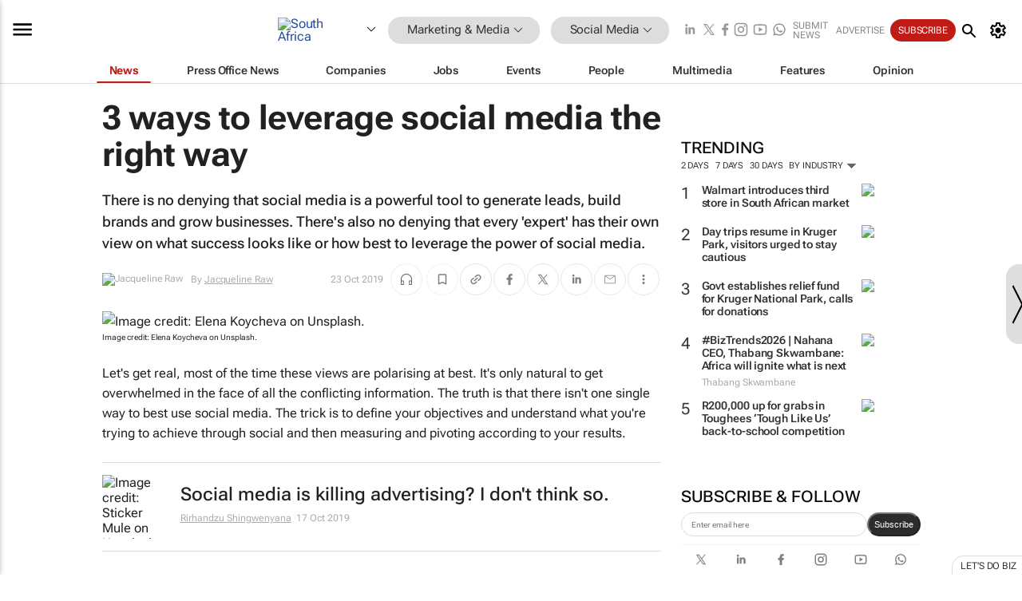

--- FILE ---
content_type: text/html; charset=utf-8
request_url: https://www.bizcommunity.com/Article/196/669/197033.html
body_size: 44878
content:
<!doctype html>
<html lang="en">
<head>
<script>var gaBP='';gaBP=(typeof bizPlatform!=='undefined')?bizPlatform():'';</script><script async src="https://www.googletagmanager.com/gtag/js?id=G-4M01RQ45QJ"></script><script>window.dataLayer = window.dataLayer || [];function gtag(){dataLayer.push(arguments);}gtag('js', new Date());gtag('config','G-4M01RQ45QJ',{'dimension1':'11','dimension2':'669','dimension3':'196','dimension4':'1','dimension5':'197033','dimension6':'0','dimension7':'2','dimension8':gaBP});</script>
<!--AD: /23319312375/Marketing/SocialMedia-->
<title>3 ways to leverage social media the right way</title>
<link rel="canonical" href="https://www.bizcommunity.com/Article/196/669/197033.html">
<link rel="alternate" type="application/rss+xml" title="South Africa - Social Media RSS Feed" href="https://www.bizcommunity.com/rss/196/669.html">
<meta name="title" content="3 ways to leverage social media the right way">
<meta name="description"  content="There is no denying that social media is a powerful tool to generate leads, build brands and grow businesses...">
<meta name=keywords content="">
<meta http-equiv="Content-Language" content="en-us">
<meta http-equiv="content-type" content="text/html; charset=UTF-8">
<meta name="subject" content="Industry news">
<meta name="url"  content="https://www.bizcommunity.com/Article/196/669/197033.html">
<meta name="robots" content="index,follow">
<meta name="viewport" content="width=device-width, initial-scale=1">
<meta name="theme-color" content="#ffffff">
<meta property="og:title" content="3 ways to leverage social media the right way">
<meta property="og:type" content="article">
<meta property="og:description" content="There is no denying that social media is a powerful tool to generate leads, build brands and grow businesses..." >
<meta property="og:site_name" content="Bizcommunity">
<meta property="og:url" content="https://www.bizcommunity.com/Article/196/669/197033.html">
<meta name="image" property="og:image" content="https://biz-file.com/c/1910/522790-1200x624.jpg?2">
<meta property="og:image:secure_url" content="https://biz-file.com/c/1910/522790-1200x624.jpg?2">
<meta property="og:image:alt" content="There is no denying that social media is a powerful tool to generate leads, build brands and grow businesses...">
<meta property="twitter:card" content="https://biz-file.com/c/1910/522790-1200x624.jpg?2">
<meta name="twitter:card" content="summary_large_image"> 
<meta name="twitter:title" content="3 ways to leverage social media the right way"> 
<meta name="twitter:url" content="https://www.bizcommunity.com/Article/196/669/197033.html"> 
<meta name="twitter:description" content="There is no denying that social media is a powerful tool to generate leads, build brands and grow businesses..."> 
<meta name="twitter:image" content="https://biz-file.com/c/1910/522790-1200x624.jpg?2"> 
<meta name="twitter:site" content="@Bizcommunity"> 
<meta name="twitter:creator" content=" @Bizcommunity"> 
<meta property="fb:app_id" content="144806878919221"> 
<link rel="preconnect" href="https://biz-file.com">
<link rel="preconnect" href="https://cdn.jsdelivr.net">
<link href="/res/css/public-desktop.css?s118e" rel=stylesheet>
<link href="/res/css/test-site-live.css?s23" rel=stylesheet><link rel="icon" href="/favicon.ico" sizes="any"><link rel="icon" href="/res/img/favicon/favicon.svg" type="image/svg+xml"><link rel="apple-touch-icon" sizes="180x180" href="/res/img/favicon/apple-touch-icon.png"><link rel="icon" type="image/png" sizes="32x32" href="/res/img/favicon/favicon-32x32.png"><link rel="icon" type="image/png" sizes="16x16" href="/res/img/favicon/favicon-16x16.png"><link rel="manifest" href="/manifest.json"><link rel="apple-touch-icon" href="/res/img/biz-balls-apple-touch.png"><link rel="apple-touch-startup-image" href="/res/img/ios-startup.png"><style>.site-header-placeholder {background: transparent !important;} 
.body-container {margin-top:0px !important;} 
.btn-search--toggle{display:none;}
.CB_i{height: initial}
.RM_box--trending {.RM_small-square-link {display: none}}
.elevated-container--narrow-padding > div{position:static !important}

.front-page-jobs-container content-group { 
margin-top:10px !important;
}

.front-page-latest-jobs {
margin-top:10px !important;
}
	@media screen and (max-width: 768px) {
				.body-new-design--header-only.body-myaccount-page .site-header-placeholder {
					height: 94px;
				}
			}
.kMyAccountTable tr th {color: #fff !important;}
.CTS_title a {font-size: 27px;}
.kLargeTable td {padding: 4px;border: 1px solid #ccc;}</style>
<style>
@font-face {font-family:'Roboto Flex';font-style:normal;font-weight:100 1000;font-stretch:100%;font-display:swap;src:url(/res/font/roboto-flex-v9-wght-xtra.woff2) format('woff2');}
@supports (-webkit-hyphens:none){@font-face {font-family:'Roboto Flex';font-style:normal;font-weight:100 1000;font-stretch:100%;font-display:swap;src:url(/res/font/roboto-flex-v9-wght-xtra-safari.woff2) format('woff2');}}
</style>
<script>
var RNS = RNS || (Math.floor(Math.random() * 0x7FFFFFFF)+1).toString();
var _locationId=196;
var _categoryId=669;
var _contentType=1;
var _contentId=197033;
var _pageName='Article';
var jsPageType=2;
var adPosition = '';
</script>
<script nomodule src="/res/js/head.es5.js?m49k"></script>
<script src="/res/js/head.js?m49k"></script>
<script async="async" src="https://securepubads.g.doubleclick.net/tag/js/gpt.js"></script>
<script>window.googletag = window.googletag || {};window.googletag.cmd = window.googletag.cmd || [];var googletag = window.googletag;var googletagads = googletagads || [];googletag.cmd.push(function() {googletag.pubads().enableSingleRequest();googletag.pubads().disableInitialLoad();googletag.pubads().addEventListener('slotRenderEnded', function(event) {updateDFPAdSlot(event.slot.getSlotElementId(), event.isEmpty);});googletag.enableServices();});</script>
<link rel="preload" as="image" href="https://biz-file.com/c/1910/522790-700x364.jpg?2">
</head>
<body class=" body-is-public-page body-has-page-wrap body-content-page body-page-type-2 body-new-design--header-only body-menu-home body-new-header-july" data-x="addScrollClasses:{'scrollDownClass':'body--scroll-down','scrollUpClass':'body--scroll-up'}">
<div class="site-header"><div class="SH-option"><div class="d-flex" style="align-items: center;justify-content: space-between"><div id="desktop-menuToggle-mainMenu" class="SHO-hamburger"><div class="hamburger  j-hamburger" id="j-hamburger" data-x="axH:{'fireOnlyOnce':true}" data-target="j-sideMenu" data-href="/Request/RenderSideMenuContent.aspx?0&si=j-sideMenu"  ><span class="icon"></span></div><div id="j-sideMenu" class="side-menu-content"><div class="d-flex justify-content-center align-items-center" style="height: 80vh;width: 100%;justify-content: center"><img src="/res/img/m-loading.gif" alt=""></div><div class="SMC-overlay" onclick="$('#j-sideMenu').toggleClass('side-menu-content--open');$('.j-hamburger').removeClass('is-active');"></div></div></div><div class="logo"><a href="/"><img class="logo-img" src="https://biz-file.com/res/img/logo.png" alt=""></a></div><a class="j-country-hover country-hover country-hover country-hover" data-x="pRID:{'on':'hover','delay':200,'transition':'none','position':'below','stretchToFitLinksWidth':false,'removeDelayIfPopupVisible':true}" data-target="jLR-Country-Popup-logo"
data-url="/Request/selectcountrypopup.aspx?l=196&amp;c=669" href="/SelectCountry.aspx?l=196&amp;c=669" data-option="show-images"><span class="kvertical-align"><img class="flag" src="https://biz-file.com/res/img/flag/21/196.gif" width="21" height="14" alt="South Africa"></span><span class="pagedropdown-icon-wrapper"><span class="mui-icon_expand-more-black"></span></span></a><div class="bread-crumb"><!---ksjlkds33--><a class="BC-i SM-i SM-i--industries-dropdown" data-x="pRID:{'on':'hoverOnly','delay':200,'transition':'none','position':'below','stretchToFitLinksWidth':false,'removeDelayIfPopupVisible':true}" data-target="j-ind-popup-ksjlkds33" data-url="/Request/SelectIndustryPopupDouble.aspx?ct=1&c=669&pcth=BCI-popup&bfn=" href="/Articles/196/11.html"><span class="BCI-text"> Marketing & Media </span><span class="mui-icon_expand-more-black"></span></a><div id="j-ind-popup-ksjlkds33" class="BCI-popup j-escape-hide breadcrum-header" style="display:none"></div><span class="BC-nav mui-icon_arrow-forward-100"></span><a class="BC-i BC-i--section SM-i SM-i--industries-dropdown" data-x="pRID:{'on':'hoverOnly','delay':200,'transition':'none','position':'below','stretchToFitLinksWidth':false,'removeDelayIfPopupVisible':true}" data-target="j-cat-popup-ksjlkds33" href="/Articles/196/669.html" data-url="/Request/SelectCategory.aspx?l=196&c=669&hfba=0"><span class="BCI-text">Social Media </span><span class="mui-icon_expand-more-black"></span></a><div id="j-cat-popup-ksjlkds33" class="BCI-popup j-escape-hide breadcrum-header" style="display:none"></div></div><div class="search-section SHOR-search"><div id="j-search-box-e18fb818da1f4aef91c9f40406a26b34" class="search-form search-form--cntrl right-search-search-control search-form--collapsed"><form class="d-flex align-items-center" method="post" action="/Search.aspx?l=196&c=1&s="  onfocusin="$('body').addClass('search-active');" onfocusout="$('body').removeClass('search-active');"><input id="j-search-input-right-search" placeholder="Search" name="s" class="search-input" type="text" oninput="document.querySelector('#j-btn-clear-text-right-search').style.display = this.value ? 'block' : 'none';" required /><div class="right-controls"><button id="j-btn-clear-text-right-search" class="btn-clear-text" aria-label="Clear search" type="button" onclick="document.getElementById('j-search-input-right-search').value = ''; this.style.display = 'none'; document.getElementById('j-search-input-right-search').focus();"><span class="clear-search-icon"></span></button><div class="btn-advanced-options" title="Advanced options" aria-label="Advanced options" data-x="pRID:{ 'on': 'hover','position': 'belowleft','transition': 'none'}" data-target="jSearch-PopUp-right-search"><span id="advanced-options-text-right-search" class="advanced-options-text"></span><span class="advanced-options-icon"></span></div></div><button class="btn-search" aria-label="Search" role="button"><span class="search-icon"></span></button><button id="j-btn-search-toggle-e18fb818da1f4aef91c9f40406a26b34" class="btn-search btn-search--toggle" aria-label="toogle" role="button"><span class="search-icon"></span></button><input id="j-ctype-right-search" hidden type="text" name="ctype"></form><div id="j-search-overlay-e18fb818da1f4aef91c9f40406a26b34" class="search-overlay"></div></div><div id="jSearch-PopUp-right-search" style="display:none;"><div class="pop1-arrow"></div><div class="pop1"><ul class="pop1-ul"><li txt="All" rel="/Request/SuggestAll.aspx"><a href="#" class="PUI-text" onclick="$('#j-ctype-right-search').val(0);$('#advanced-options-text-right-search').text('');">All</a></li><li txt="Articles" rel="/Request/SuggestArticles.aspx?l=196&c=669"><a  class="PUI-text" href="#" onclick="$('#j-ctype-right-search').val(1);$('#advanced-options-text-right-search').text('Articles');">Articles</a></li><li txt="Companies" rel="/Request/SuggestCompany.aspx"><a class="PUI-text" href="#" onclick="$('#j-ctype-right-search').val(12);$('#advanced-options-text-right-search').text('Companies');">Companies</a></li><li txt="Events" rel="/Request/SuggestEvents.aspx?l=196"><a class="PUI-text" href="#" onclick="$('#j-ctype-right-search').val(7);$('#advanced-options-text-right-search').text('Events');">Events</a></li><li txt="Galleries" rel="/Request/SuggestGalleries.aspx?l=196"><a  class="PUI-text" href="#" onclick="$('#j-ctype-right-search').val(8);$('#advanced-options-text-right-search').text('Galleries');">Galleries</a></li><li txt="Jobs" rel="/Request/SuggestJobs.aspx"><a  class="PUI-text" href="#" onclick="$('#j-ctype-right-search').val(10);$('#advanced-options-text-right-search').text('Jobs');">Jobs</a></li><li txt="People" rel="/Request/SuggestPeople.aspx"><a  class="PUI-text" href="#" onclick="$('#j-ctype-right-search').val(3);$('#advanced-options-text-right-search').text('People');">People</a></li></ul></div></div><script>onReady(function () {if (!true){return}let searchContainer = document.getElementById('j-search-box-e18fb818da1f4aef91c9f40406a26b34');let toggleButton = document.getElementById('j-btn-search-toggle-e18fb818da1f4aef91c9f40406a26b34');let overlay = document.getElementById('j-search-overlay-e18fb818da1f4aef91c9f40406a26b34');
let body = document.body;
// When the toggle is clicked
// 1. Toggle the class on the search container to inclde the collapsed open class
// 2. Add event listeners for scroll and click outside to remove the open class
// 3. When the overlay is clicked, remove the open class
// 4. When clicked outside the search container, and scroll of scrollHeight  remove the open class
toggleButton.addEventListener('click', function (e) {
e.preventDefault();
searchContainer.classList.toggle('search-form--collapsed-open');
overlay.classList.toggle('search-overlay--open');
body.classList.toggle('right-search-search-control-active');
let scrolled = false;
let scrollHeight = 300;
// Function to handle clicks outside the .search element
function handleClickOutside(event) {
if (!searchContainer.contains(event.target)) {
RemoveClassRemoveListeners();
}
}
// Function to handle scroll beyond 300px
function handleScroll() {
if (window.scrollY > scrollHeight && !scrolled) {
scrolled = true;
RemoveClassRemoveListeners();
}
}
// Function to toggle the class and remove both event listeners
function RemoveClassRemoveListeners() {
searchContainer.classList.remove('search-form--collapsed-open');
overlay.classList.remove('search-overlay--open');
body.classList.remove('right-search-search-control-active');
// Remove event listeners
window.removeEventListener('scroll', handleScroll);
document.removeEventListener('click', handleClickOutside);
}
// Attach event listeners for scroll and click outside
window.addEventListener('scroll', handleScroll);
document.addEventListener('click', handleClickOutside);
});
overlay.addEventListener('click', function () {
searchContainer.classList.remove('search-form--collapsed-open');
overlay.classList.remove('search-overlay--open');
body.classList.remove('right-search-search-control-active');});});</script></div></div><div class="SHO-right d-flex items-center"><div class="social-media-links d-flex">
<a class="icon-link icon-link--linkedin" href="https://za.linkedin.com/company/bizcommunity" target="_blank" rel="noopener,nofollow,noindex" title="Bizcommunity linkedIn">
<span class="sb-linkedin-testsite"></span></a>
<a class="icon-link icon-link--x" href="https://www.bizcommunity.com/advertise/contactus" target="_blank" rel="noopener,nofollow,noindex" title="Bizcommunity x/twitter">
<span class="sb-x-testsite"></span></a>
<a class="icon-link icon-link--facebook" href="https://www.facebook.com/Bizcommunity" target="_blank" rel="noopener,nofollow,noindex" title="Bizcommunity facebook">
<span class="sb-facebook-testsite mr-n-4px ml-n-4px"></span></a>
<a class="icon-link icon-link--instagram" href="https://www.instagram.com/bizcommunity/" target="_blank" rel="noopener,nofollow,noindex" title="Bizcommunity instagram">
<span class="sb-instagram-testsite"></span></a>
<a class="icon-link icon-link--youtube" href="https://www.youtube.com/@bizcommunity" target="_blank" rel="noopener,nofollow,noindex" title="Bizcommunity youtube">
<span class="sb-youtube-testsite"></span></a>
<a class="icon-link icon-link--whatsapp" href="https://www.whatsapp.com/channel/0029Vacw0EY4SpkIG5yGPh2h" target="_blank" rel="noopener,nofollow,noindex" title="Bizcommunity whatsapp">
<span class="sb-whatsapp-testsite"></span></a>
</div>
<a class="SHOR-icon-link"
data-x="pRID:{'on':'hover', 'delay': 200, 'transition': 'none', 'tailClass': 'pop1-arrow', 'position': 'below','resizeWhenContentChanges':true, 'stretchToFitLinksWidth': false, 'removeDelayIfPopupVisible': true,'preventDefaultLink':true}"
data-target="jHL-socialMediaPages"
data-url="/Request/SelectSocialMediaSitesPopup.aspx" href="https://www.bizcommunity.com/advertise/contactus"><span class="CHSRIL-icon m-icon m-icon_share "></span></a><div class="SHOR-links d-flex items-center justify-center cdhdi"><a class="SHORL-i SHORL-i--extra-link" data-target="jSubmitBox-3" data-url="/Request/SelectSubmitPopup.aspx?ru=%2fArticle%2f196%2f669%2f197033.html" href="/SubmitNews.aspx?l=196&c=669">Submit news</a><a class="SHORL-i SHORL-i--extra-link"
href="https://www.bizcommunity.com/advertise?utm_source=bizcommunity&utm_medium=site&utm_campaign=topstrip">Advertise</a><a class="SHORL-i SHORL-i--cta" href="/Signup.aspx?l=196&c=1&ss=siteHeader">Subscribe</a><a class="SHORL-i SHORL-i--my-account  j-myaccount-hover d-flex" data-url="/Request/SelectMyAccountPopup.aspx?ru=%2fArticle%2f196%2f669%2f197033.html" href="/MyAccount/Home.aspx" data-target="jMyAccountBox" href="/MyAccount/Home.aspx" aria-label="MyAccount"><span class="sm-myaccount-text">My Account</span><span class="icon mui-icon_cog j-myaccount-icon"></span></a></div><div class="SHO-controls--mobile"><ul class="sm-ul"><li class="search-toggle" onclick="$('.search-form').toggleClass('search-form--open-for-mobile');$('.SH-mobile-strip').toggleClass('d-none');$('.site-header').toggleClass('site-header--has-mobile-search');"></li><li class="ts-m-tool"><a class="sm-a sm-a--small-margin j-myaccount-hover" data-url="/Request/SelectMyAccountPopup.aspx?ru=%2fArticle%2f196%2f669%2f197033.html" href="/MyAccount/Home.aspx" data-target="jMyAccountBox" href="/MyAccount/Home.aspx" aria-label="MyAccount"><span class="sm-myaccount-text"></span><span id="" class="icon mui-icon_cog j-myaccount-icon"></span></a></li></ul></div></div></div><div class="SH-top-strip"><div class="SHTS-menus d-flex"><div class="SHTS-middle d-flex"><div class="SHTSM-menu"><div class="site-menu d-flex"><div class="SM-items d-flex"><a class="SM-i SM-i--dropdown SM-i--current SM-i-News "
href="/MarketingMedia"  data-target="j-mi-News"><span class="SM-i-text d-flex items-center justify-between">News</span></a><a class="SM-i SM-i--dropdown SM-i-PressOffice "
href="/CompanyNews/196/11.html"  data-target="j-mi-PressOffice"><span class="SM-i-text d-flex items-center justify-between">Press Office News</span></a><a class="SM-i SM-i--dropdown SM-i-Companies "
href="/Companies/196/11.html"  data-target="j-mi-Companies"><span class="SM-i-text d-flex items-center justify-between">Companies</span></a><a class="SM-i SM-i--dropdown SM-i-Jobs "
href="/JobIndustries.aspx?l=196&c=1"  data-target="j-mi-Jobs"><span class="SM-i-text d-flex items-center justify-between">Jobs</span></a><a class="SM-i SM-i--dropdown SM-i-Events "
href="/Events/196/11.html"  data-target="j-mi-Events"><span class="SM-i-text d-flex items-center justify-between">Events</span></a><a class="SM-i SM-i--dropdown SM-i-People "
href="/People/196/11.html"  data-target="j-mi-People"><span class="SM-i-text d-flex items-center justify-between">People</span></a><a class="SM-i SM-i--dropdown SM-i-Multimedia "
href="/Multimedia/196/11.html"  data-target="j-mi-Multimedia"><span class="SM-i-text d-flex items-center justify-between">Multimedia</span></a><a class="SM-i SM-i--dropdown SM-i-SpecialSections "
href="https://www.bizcommunity.com/advertise/sponsorship-content"  data-target="j-mi-SpecialSections"><span class="SM-i-text d-flex items-center justify-between">Features</span></a><a class="SM-i SM-i--dropdown SM-i-Contributors "
href="/ContributorArticles/196/11.html"  data-target="j-mi-Contributors"><span class="SM-i-text d-flex items-center justify-between">Opinion</span></a><div class="SM-items--block"><a class="SM-i"
href="https://www.bizcommunity.com/advertise?utm_source=bizcommunity&utm_medium=site&utm_campaign=topstrip"><span class="SM-i-text d-flex items-center justify-between">Advertise</span></a><a class="SM-i j-myaccount-hover" data-target="jSubmitBox-2" data-url="/Request/SelectSubmitPopup.aspx?ru=%2fArticle%2f196%2f669%2f197033.html" href="/SubmitNews.aspx?l=196&c=669"><span class="SM-i-text d-flex items-center justify-between">Submit news</span></a><div class="myaccount-popup shadow-2" id="jSubmitBox-2" style="display:none;width:fit-content;" data-track="top strip my account pop up"></div></div></div><div id="j-mi-News" class="mm-popup" style="display:none;"><div class="pop1 clear-before-after"><ul class="pop1-col pop1-ul"><li><a class="PUI-text" href="/MarketingMedia">News</a></li><li><a class="PUI-text" href="/CompanyNews/196/11.html">Company news</a></li><li><a class="PUI-text" href="/InBriefs/196/11.html">In briefs</a></li><li><a class="PUI-text" href="/PeopleNews/196/11.html">New appointments</a></li><li><a class="PUI-text" href="/Accounts/196/4.html">New business</a></li><li><a class="PUI-text" href="/NewsletterList.aspx">Newsletters</a></li><li><a class="PUI-text" href="/MostReadArticles/196/11.html">Most read articles</a></li><li><a class="PUI-text" href="/MySavedContent.aspx?id=0&ct=1">Saved content</a></li></ul><div class="pop1-col pop1-right"><a class="kSubmitButton kRound" href="/SubmitNews.aspx?l=196&c=11" title="Submit news" rel="noindex">Submit news</a></div></div></div><div id="j-mi-PressOffice" class="mm-popup" style="display:none;"><div class="pop1 clear-before-after"><ul class="pop1-col pop1-ul"><li><a class="PUI-text" href="/CompanyNews/196/11.html">Press Office news</a></li><li><a class="PUI-text" href="/PressOffices/196/11.html">Press Offices</a></li><li><a class="PUI-text" href="/advertise/bizoffice?utm_source=bizcommunity&utm_medium=site&utm_campaign=link-topMenu">Press Office info</a></li><li><a class="PUI-text" href="/MyAccount/Companies.aspx">My Press Office</a></li></ul><div class="pop1-col pop1-right"><a class="kSubmitButton kRound" href="/SubmitNews.aspx?l=196&c=11" title="Publish your news on Biz" rel="noindex">Publish your news on Biz</a></div></div></div><div id="j-mi-Companies" class="mm-popup" style="display:none;"><div class="pop1 clear-before-after"><ul class="pop1-col pop1-ul"><li><a class="PUI-text" href="/Companies/196/11.html">Companies</a></li><li><a class="PUI-text" href="/CompanyNews/196/11.html">Company news</a></li><li><a class="PUI-text" href="/PressOfficeList.aspx">Press Office Newsrooms</a></li><li><a class="PUI-text" href="/MyAccount/Companies.aspx">My company</a></li><li><a class="PUI-text" href="/MySavedCompanies.aspx">My saved companies</a></li></ul><div class="pop1-col pop1-right"><a class="kSubmitButton kRound" href="/ListCompany.aspx?l=196&c=11" title="Get a Biz listing" rel="noindex">Get a Biz listing</a><a class="kSubmitButton kRound" href="/SubmitNews.aspx?l=196&c=11" title="Publish your news on Biz" rel="noindex">Publish your news on Biz</a></div></div></div><div id="j-mi-Jobs" class="mm-popup" style="display:none;"><div class="pop1 clear-before-after"><ul class="pop1-col pop1-ul"><li><a class="PUI-text" href="/JobIndustries.aspx?l=196&c=1">Jobs offered</a></li><li><a class="PUI-text" href="/JobsWanted.aspx?l=196&c=11&ct=11">Jobs wanted</a></li><li><a class="PUI-text" href="/MySavedJobs.aspx">My saved jobs</a></li><li><a class="PUI-text" href="/MyAccount/CVView.aspx">My CV</a></li><li><a class="PUI-text" href="/Recruiters/196/11.html">Recruiters</a></li><li><a class="PUI-text" href="/CompaniesRecruiting/196/11.html">Companies recruiting</a></li><li><a class="PUI-text" href="/PostJobOffered.aspx?">Post your job ad</a></li><li><a class="PUI-text" href="/MyAccount/Jobs.aspx">Recruitment login</a></li></ul><div class="pop1-col pop1-right"><a class="kSubmitButton kRound" href="/PostJob.aspx" title="Post a job" rel="noindex">Post a job</a></div></div></div><div id="j-mi-Events" class="mm-popup" style="display:none;"><div class="pop1 clear-before-after"><ul class="pop1-col pop1-ul"><li><a class="PUI-text" href="/Events/196/11/cst-3.html">Industry events</a></li><li><a class="PUI-text" href="/Events/196/11/cst-4.html">Workshops</a></li><li><a class="PUI-text" href="/Events/196/11/cst-106.html">Other</a></li><li><a class="PUI-text" href="/Calendar/196/4.html">Calendar</a></li></ul><div class="pop1-col pop1-right"><a class="kSubmitButton kRound" href="/SubmitEvent.aspx" title="Submit event" rel="noindex">Submit event</a></div></div></div><div id="j-mi-People" class="mm-popup" style="display:none;"><div class="pop1 clear-before-after"><ul class="pop1-col pop1-ul"><li><a class="PUI-text" href="/People/196/11.html">Find people</a></li><li><a class="PUI-text" href="/EditProfile.aspx">Edit my profile</a></li></ul><div class="pop1-col pop1-right"></div></div></div><div id="j-mi-Multimedia" class="mm-popup" style="display:none;"><div class="pop1 clear-before-after"><ul class="pop1-col pop1-ul"><li><a class="PUI-text" href="/Videos/196/11.html">Videos</a></li><li><a class="PUI-text" href="/Audios/196/11.html">Audios</a></li><li><a class="PUI-text" href="/Galleries/196/11.html">Galleries</a></li><li><a class="PUI-text" href="/Multimedia/196/589.html">BizTakeouts</a></li></ul><div class="pop1-col pop1-right"><a class="kSubmitButton kRound" href="/MyAccount/SubmitMultimediaAd.aspx" title="Submit your media" rel="noindex">Submit your media</a></div></div></div><!-- These sub menus are loaded at run time, Check the method that creates the cRenderMenuItem menu list --><div id="j-mi-SpecialSections" class="mm-popup" style="display:none;"><div class="pop1 clear-before-after"><ul class="pop1-col pop1-ul"><li><a class="PUI-text" href="/BizTrends">BizTrends</a></li><li><a class="PUI-text" href="/Pendoring">Pendoring</a></li><li><a class="PUI-text" href="/EffieAwards">Effie Awards</a></li><li><a class="PUI-text" href="/BizTrendsTV">BizTrendsTV</a></li><li><a class="PUI-text" href="/NedbankIMC">IMC Conference</a></li><li><a class="PUI-text" href="/OrchidsandOnions">Orchids and Onions</a></li><li><a class="PUI-text" href="/TheLeadCreative">The Lead Creative</a></li><li><a class="PUI-text" href="/LoeriesCreativeWeek">Loeries Creative Week</a></li><li><a class="PUI-text" href="/SpecialSections.aspx">More Sections</a></li></ul><div class="pop1-col pop1-right"><a class="kSubmitButton kRound" href="https://www.bizcommunity.com/advertise/sponsorship-content" title="Features calendar" rel="noindex">Features calendar</a></div></div></div><div id="j-mi-Contributors" class="mm-popup" style="display:none;"><div class="pop1 clear-before-after"><ul class="pop1-col pop1-ul"><li><a class="PUI-text" href="/ContributorArticles/196/11.html">Articles</a></li></ul><div class="pop1-col pop1-right"><a class="kSubmitButton kRound" href="/SubmitNews.aspx?l=196&c=11" title="Contribute" rel="noindex">Contribute</a></div></div></div></div><div id="j-industryDropDown-site-menu" class="industryDropDown" style="display:none;min-width: 200px"></div></div></div></div></div><div class="SHTS-search-section SH-toggle-search-section"><div class="SHSS-search-box"><div id="j-search-box-6346dae9abde40b59779b6ecfb9e3377" class="search-form search-form--cntrl header-search-search-control "><form class="d-flex align-items-center" method="post" action="/Search.aspx?l=196&c=1&s="  onfocusin="$('body').addClass('search-active');" onfocusout="$('body').removeClass('search-active');"><input id="j-search-input-header-search" placeholder="Search" name="s" class="search-input" type="text" oninput="document.querySelector('#j-btn-clear-text-header-search').style.display = this.value ? 'block' : 'none';" required /><div class="right-controls"><button id="j-btn-clear-text-header-search" class="btn-clear-text" aria-label="Clear search" type="button" onclick="document.getElementById('j-search-input-header-search').value = ''; this.style.display = 'none'; document.getElementById('j-search-input-header-search').focus();"><span class="clear-search-icon"></span></button><div class="btn-advanced-options" title="Advanced options" aria-label="Advanced options" data-x="pRID:{ 'on': 'hover','position': 'belowleft','transition': 'none'}" data-target="jSearch-PopUp-header-search"><span id="advanced-options-text-header-search" class="advanced-options-text"></span><span class="advanced-options-icon"></span></div></div><button class="btn-search" aria-label="Search" role="button"><span class="search-icon"></span></button><button id="j-btn-search-toggle-6346dae9abde40b59779b6ecfb9e3377" class="btn-search btn-search--toggle" aria-label="toogle" role="button"><span class="search-icon"></span></button><input id="j-ctype-header-search" hidden type="text" name="ctype"></form><div id="j-search-overlay-6346dae9abde40b59779b6ecfb9e3377" class="search-overlay"></div></div><div id="jSearch-PopUp-header-search" style="display:none;"><div class="pop1-arrow"></div><div class="pop1"><ul class="pop1-ul"><li txt="All" rel="/Request/SuggestAll.aspx"><a href="#" class="PUI-text" onclick="$('#j-ctype-header-search').val(0);$('#advanced-options-text-header-search').text('');">All</a></li><li txt="Articles" rel="/Request/SuggestArticles.aspx?l=196&c=669"><a  class="PUI-text" href="#" onclick="$('#j-ctype-header-search').val(1);$('#advanced-options-text-header-search').text('Articles');">Articles</a></li><li txt="Companies" rel="/Request/SuggestCompany.aspx"><a class="PUI-text" href="#" onclick="$('#j-ctype-header-search').val(12);$('#advanced-options-text-header-search').text('Companies');">Companies</a></li><li txt="Events" rel="/Request/SuggestEvents.aspx?l=196"><a class="PUI-text" href="#" onclick="$('#j-ctype-header-search').val(7);$('#advanced-options-text-header-search').text('Events');">Events</a></li><li txt="Galleries" rel="/Request/SuggestGalleries.aspx?l=196"><a  class="PUI-text" href="#" onclick="$('#j-ctype-header-search').val(8);$('#advanced-options-text-header-search').text('Galleries');">Galleries</a></li><li txt="Jobs" rel="/Request/SuggestJobs.aspx"><a  class="PUI-text" href="#" onclick="$('#j-ctype-header-search').val(10);$('#advanced-options-text-header-search').text('Jobs');">Jobs</a></li><li txt="People" rel="/Request/SuggestPeople.aspx"><a  class="PUI-text" href="#" onclick="$('#j-ctype-header-search').val(3);$('#advanced-options-text-header-search').text('People');">People</a></li></ul></div></div><script>onReady(function () {if (!false){return}let searchContainer = document.getElementById('j-search-box-6346dae9abde40b59779b6ecfb9e3377');let toggleButton = document.getElementById('j-btn-search-toggle-6346dae9abde40b59779b6ecfb9e3377');let overlay = document.getElementById('j-search-overlay-6346dae9abde40b59779b6ecfb9e3377');
let body = document.body;
// When the toggle is clicked
// 1. Toggle the class on the search container to inclde the collapsed open class
// 2. Add event listeners for scroll and click outside to remove the open class
// 3. When the overlay is clicked, remove the open class
// 4. When clicked outside the search container, and scroll of scrollHeight  remove the open class
toggleButton.addEventListener('click', function (e) {
e.preventDefault();
searchContainer.classList.toggle('search-form--collapsed-open');
overlay.classList.toggle('search-overlay--open');
body.classList.toggle('header-search-search-control-active');
let scrolled = false;
let scrollHeight = 300;
// Function to handle clicks outside the .search element
function handleClickOutside(event) {
if (!searchContainer.contains(event.target)) {
RemoveClassRemoveListeners();
}
}
// Function to handle scroll beyond 300px
function handleScroll() {
if (window.scrollY > scrollHeight && !scrolled) {
scrolled = true;
RemoveClassRemoveListeners();
}
}
// Function to toggle the class and remove both event listeners
function RemoveClassRemoveListeners() {
searchContainer.classList.remove('search-form--collapsed-open');
overlay.classList.remove('search-overlay--open');
body.classList.remove('header-search-search-control-active');
// Remove event listeners
window.removeEventListener('scroll', handleScroll);
document.removeEventListener('click', handleClickOutside);
}
// Attach event listeners for scroll and click outside
window.addEventListener('scroll', handleScroll);
document.addEventListener('click', handleClickOutside);
});
overlay.addEventListener('click', function () {
searchContainer.classList.remove('search-form--collapsed-open');
overlay.classList.remove('search-overlay--open');
body.classList.remove('header-search-search-control-active');});});</script></div></div><div class="SH-mobile-strip d-mobile-only"><div id="j-mobile-subheader-wrapper" class="mobile-subheader-wrapper"><nav class="mobile-subheader"><ul id="j-menu-horizontal-scroll" class="menu-horizontal-scroll"><li><a href="/Allindustries">Home</a></li><li><a href="/Articles/196/11.html">Marketing & Media</a></li><li class="" ><a href="/Agriculture">Agriculture</a></li><li class="" ><a href="/Automotive">Automotive</a></li><li class="" ><a href="/Construction">Construction &amp; Engineering</a></li><li class="" ><a href="/Education">Education</a></li><li class="" ><a href="/Energy">Energy &amp; Mining</a></li><li class="" ><a href="/Entrepreneurship">Entrepreneurship</a></li><li class="" ><a href="/ESG-Sustainability">ESG &amp; Sustainability</a></li><li class="" ><a href="/Finance">Finance</a></li><li class="" ><a href="/Healthcare">Healthcare</a></li><li class="" ><a href="/HR">HR &amp; Management</a></li><li class="" ><a href="/IT">ICT</a></li><li class="" ><a href="/Legal">Legal</a></li><li class="" ><a href="/Lifestyle">Lifestyle</a></li><li class="" ><a href="/Logistics">Logistics &amp; Transport</a></li><li class="" ><a href="/Manufacturing">Manufacturing</a></li><li class="" ><a href="/Property">Property</a></li><li class="" ><a href="/Retail">Retail</a></li><li class="" ><a href="/Tourism">Tourism &amp; Travel</a></li><li ><a href="/Articles//1/11/g-1.html">International</a></li><li><a style="text-transform:uppercase" href="/SubmitNews.aspx">Submit news</a></li></ul></nav></div></div></div></div>
<div id="j-site-header-placeholder" class="site-header-placeholder"></div>
<div id="jLR-Country-Popup-logo" style="display:none; min-width: 200px;"></div>
<div id="jLR-Country-Popup" style="display:none; min-width: 200px;"></div>
<div class="myaccount-popup shadow-2" id="jMyAccountBox" style="display:none;width:fit-content;width:150px" data-track="top strip my account pop up"></div>
<!-- Hidden div element -->
<div id="jHL-socialMediaPages" style="display:none"></div>
<div class="sidebar"><div class="SB_box SB_box--menu" ><h2 class="SB_heading SB_heading__industries" style="margin-top:0px;">Industries</h2><div class="SB_content SB_content__industries" data-x="pRID:{'childHover':true,'on':'hover','delay':0,'transition':'none','resizeWhenContentChanges':true,'position':'right','topOffset':-45,'showLoading':true,'overlayId':'j-pop-overlay'}"data-target="j-SB_popright" data-url="/Request/IndustryCategoryMenuContents.aspx?hsp=1&tp=leftIndPop&dir="><a class="SB_i "  href="/AllIndustries?utm_source=bizcommunity&utm_medium=site&utm_campaign=link-industry">All industries</a><a class="SB_i" data-show="j-leftIndPop-SB_PR_ind-358" href="/Agriculture">Agriculture</a><a class="SB_i" data-show="j-leftIndPop-SB_PR_ind-454" href="/Automotive">Automotive</a><a class="SB_i" data-show="j-leftIndPop-SB_PR_ind-360" href="/Construction">Construction &amp; Engineering</a><a class="SB_i" data-show="j-leftIndPop-SB_PR_ind-371" href="/Education">Education</a><a class="SB_i" data-show="j-leftIndPop-SB_PR_ind-355" href="/Energy">Energy &amp; Mining</a><a class="SB_i" data-show="j-leftIndPop-SB_PR_ind-836" href="/Entrepreneurship">Entrepreneurship</a><a class="SB_i" data-show="j-leftIndPop-SB_PR_ind-356" href="/ESG-Sustainability">ESG &amp; Sustainability</a><a class="SB_i" data-show="j-leftIndPop-SB_PR_ind-357" href="/Finance">Finance</a><a class="SB_i" data-show="j-leftIndPop-SB_PR_ind-148" href="/Healthcare">Healthcare</a><a class="SB_i" data-show="j-leftIndPop-SB_PR_ind-362" href="/HR">HR &amp; Management</a><a class="SB_i" data-show="j-leftIndPop-SB_PR_ind-379" href="/IT">ICT</a><a class="SB_i" data-show="j-leftIndPop-SB_PR_ind-364" href="/Legal">Legal</a><a class="SB_i" data-show="j-leftIndPop-SB_PR_ind-427" href="/Lifestyle">Lifestyle</a><a class="SB_i" data-show="j-leftIndPop-SB_PR_ind-389" href="/Logistics">Logistics &amp; Transport</a><a class="SB_i" data-show="j-leftIndPop-SB_PR_ind-365" href="/Manufacturing">Manufacturing</a><a class="SB_i" data-show="j-leftIndPop-SB_PR_ind-11" href="/MarketingMedia">Marketing &amp; Media</a><a class="SB_i" data-show="j-leftIndPop-SB_PR_ind-368" href="/Property">Property</a><a class="SB_i" data-show="j-leftIndPop-SB_PR_ind-160" href="/Retail">Retail</a><a class="SB_i" data-show="j-leftIndPop-SB_PR_ind-373" href="/Tourism">Tourism &amp; Travel</a></div><div id="j-SB_popright" class="SB_popright j-escape-hide" style="display:none"></div></div>
<div class="SB_box SB_box--menu"><h2 class="SB_heading">Features</h2><div class="SB_content"  ><a class="SB_i SB_i--features" href="/BizTrends">BizTrends</a><a class="SB_i SB_i--features" href="/Pendoring">Pendoring</a><a class="SB_i SB_i--features" href="/EffieAwards">Effie Awards</a><a class="SB_i SB_i--features" href="/BizTrendsTV">BizTrendsTV</a><a class="SB_i SB_i--features" href="/NedbankIMC">IMC Conference</a><a class="SB_i SB_i--features" href="/OrchidsandOnions">Orchids and Onions</a><a class="SB_i SB_i--features" href="/TheLeadCreative">The Lead Creative</a><a class="SB_i SB_i--features" href="/LoeriesCreativeWeek">Loeries Creative Week</a><a class="SB_small-square-link jxMore " href="/SpecialSections.aspx" data-href="/Request/SpecialSections.aspx?lstIc=SB_i&lstc=SB_content-items">More Sections..</a></div></div>
<div class="SB_box SB_box--companies"><h2 class="SB_heading">In the news</h2><div class="SB_content" ><a class="SB_i-company jxPHOH" data-position-override="right" data-href="/PressOffice/News.aspx?ci=506619&pnc=1"
href="/PressOffice/Clockwork"><img src="https://biz-file.com/b/2208/2224163.png?3" data-src="https://biz-file.com/b/2208/2224163.png?3" class="lazyload" width="130"  height="70"  alt="Clockwork" loading="lazy"></a><a class="SB_i-company jxPHOH" data-position-override="right" data-href="/PressOffice/News.aspx?ci=190619&pnc=1"
href="/PressOffice/HowardAudio"><img src="https://biz-file.com/b/1503/482537.jpg?1" data-src="https://biz-file.com/b/1503/482537.jpg?1" class="lazyload" width="102"  height="18"  alt="Howard Audio" loading="lazy"></a><a class="SB_i-company jxPHOH" data-position-override="right" data-href="/PressOffice/News.aspx?ci=699165&pnc=1"
href="/PressOffice/WeDoDigital"><img src="https://biz-file.com/b/2501/2424106.png?2" data-src="https://biz-file.com/b/2501/2424106.png?2" class="lazyload" width="80"  height="52"  alt="We Do Digital" loading="lazy"></a><a class="SB_i-company jxPHOH" data-position-override="right" data-href="/PressOffice/News.aspx?ci=187244&pnc=1"
href="/PressOffice/DMASA"><img src="https://biz-file.com/b/1501/460705.gif?2" data-src="https://biz-file.com/b/1501/460705.gif?2" class="lazyload" width="80"  height="69"  alt="DMASA" loading="lazy"></a><a class="SB_i-company jxPHOH" data-position-override="right" data-href="/PressOffice/News.aspx?ci=649448&pnc=1"
href="/PressOffice/MotherlandOMNi"><img src="https://biz-file.com/b/2310/2355079.png?1" data-src="https://biz-file.com/b/2310/2355079.png?1" class="lazyload" width="100"  height="30"  alt="Motherland OMNi" loading="lazy"></a><a class="SB_i-company jxPHOH" data-position-override="right" data-href="/PressOffice/News.aspx?ci=192284&pnc=1"
href="/PressOffice/OgilvySouthAfrica"><img src="https://biz-file.com/b/2001/494027.png?2" data-src="https://biz-file.com/b/2001/494027.png?2" class="lazyload" width="90"  height="40"  alt="Ogilvy South Africa" loading="lazy"></a><a class="SB_i-company jxPHOH" data-position-override="right" data-href="/PressOffice/News.aspx?ci=654559&pnc=1"
href="/PressOffice/PublicisGroupeAfrica"><img src="https://biz-file.com/b/2311/2360596.jpg?1" data-src="https://biz-file.com/b/2311/2360596.jpg?1" class="lazyload" width="70"  height="78"  alt="Publicis Groupe Africa" loading="lazy"></a><a class="SB_i-company jxPHOH" data-position-override="right" data-href="/PressOffice/News.aspx?ci=681877&pnc=1"
href="/PressOffice/JockeySouthAfrica"><img src="https://biz-file.com/b/2408/2402806.png?1" data-src="https://biz-file.com/b/2408/2402806.png?1" class="lazyload" width="100"  height="27"  alt="Jockey South Africa" loading="lazy"></a><a class="SB_i-company jxPHOH" data-position-override="right" data-href="/PressOffice/News.aspx?ci=618370&pnc=1"
href="/PressOffice/BETSoftware"><img src="https://biz-file.com/b/2301/2330342.png?1" data-src="https://biz-file.com/b/2301/2330342.png?1" class="lazyload" width="100"  height="41"  alt="BET Software" loading="lazy"></a><a class="SB_i-company jxPHOH" data-position-override="right" data-href="/PressOffice/News.aspx?ci=182778&pnc=1"
href="/PressOffice/BroadMedia"><img src="https://biz-file.com/b/2205/431441.png?2" data-src="https://biz-file.com/b/2205/431441.png?2" class="lazyload" width="110"  height="12"  alt="Broad Media" loading="lazy"></a><a class="SB_i-company jxPHOH" data-position-override="right" data-href="/PressOffice/News.aspx?ci=435084&pnc=1"
href="/PressOffice/EbonyIvory"><img src="https://biz-file.com/b/2410/1180768.png?2" data-src="https://biz-file.com/b/2410/1180768.png?2" class="lazyload" width="80"  height="80"  alt="Ebony+Ivory" loading="lazy"></a><a class="SB_i-company jxPHOH" data-position-override="right" data-href="/PressOffice/News.aspx?ci=212603&pnc=1"
href="/PressOffice/Dentsu"><img src="https://biz-file.com/b/2010/554059.png?2" data-src="https://biz-file.com/b/2010/554059.png?2" class="lazyload" width="100"  height="21"  alt="Dentsu" loading="lazy"></a><a class="SB_i-company jxPHOH" data-position-override="right" data-href="/PressOffice/News.aspx?ci=312714&pnc=1"
href="/PressOffice/TheWaltDisneyCompanyAfrica"><img src="https://biz-file.com/b/2311/716743.png?2" data-src="https://biz-file.com/b/2311/716743.png?2" class="lazyload" width="150"  height="27"  alt="The Walt Disney Company Africa" loading="lazy"></a><a class="SB_i-company jxPHOH" data-position-override="right" data-href="/PressOffice/News.aspx?ci=662985&pnc=1"
href="/PressOffice/MediaDevelopmentandDiversityAgency"><img src="https://biz-file.com/b/2402/2370941.png?1" data-src="https://biz-file.com/b/2402/2370941.png?1" class="lazyload" width="100"  height="30"  alt="Media Development and Diversity Agency" loading="lazy"></a><a class="SB_i-company jxPHOH" data-position-override="right" data-href="/PressOffice/News.aspx?ci=732441&pnc=1"
href="/PressOffice/AdBot"><img src="https://biz-file.com/b/2510/2462673.png?1" data-src="https://biz-file.com/b/2510/2462673.png?1" class="lazyload" width="100"  height="22"  alt="AdBot" loading="lazy"></a><a class="SB_submit-link" href="/AdvertisingRates-pressoffice.html">Enquire about a company Biz Press Office</a></div></div></div><div id="j-mobilebottomtoolbar" class="mbt d-mobile-only"><div id="j-mobilebottomtoolbar-industries" class="mbt-industries"><div class="mbt-menuitem mbt-menuitem_industries "><a href="/Agriculture">Agriculture</a></div><div class="mbt-menuitem mbt-menuitem_industries "><a href="/Automotive">Automotive</a></div><div class="mbt-menuitem mbt-menuitem_industries "><a href="/Construction">Construction &amp; Engineering</a></div><div class="mbt-menuitem mbt-menuitem_industries "><a href="/Education">Education</a></div><div class="mbt-menuitem mbt-menuitem_industries "><a href="/Energy">Energy &amp; Mining</a></div><div class="mbt-menuitem mbt-menuitem_industries "><a href="/Entrepreneurship">Entrepreneurship</a></div><div class="mbt-menuitem mbt-menuitem_industries "><a href="/ESG-Sustainability">ESG &amp; Sustainability</a></div><div class="mbt-menuitem mbt-menuitem_industries "><a href="/Finance">Finance</a></div><div class="mbt-menuitem mbt-menuitem_industries "><a href="/Healthcare">Healthcare</a></div><div class="mbt-menuitem mbt-menuitem_industries "><a href="/HR">HR &amp; Management</a></div><div class="mbt-menuitem mbt-menuitem_industries "><a href="/IT">ICT</a></div><div class="mbt-menuitem mbt-menuitem_industries "><a href="/Legal">Legal</a></div><div class="mbt-menuitem mbt-menuitem_industries "><a href="/Lifestyle">Lifestyle</a></div><div class="mbt-menuitem mbt-menuitem_industries "><a href="/Logistics">Logistics &amp; Transport</a></div><div class="mbt-menuitem mbt-menuitem_industries "><a href="/Manufacturing">Manufacturing</a></div><div class="mbt-menuitem mbt-menuitem_industries "><a href="/MarketingMedia">Marketing &amp; Media</a></div><div class="mbt-menuitem mbt-menuitem_industries "><a href="/Property">Property</a></div><div class="mbt-menuitem mbt-menuitem_industries "><a href="/Retail">Retail</a></div><div class="mbt-menuitem mbt-menuitem_industries "><a href="/Tourism">Tourism &amp; Travel</a></div></div><div class="mbt-scroll d-flex"><a href="/AllIndustries" class="MBTS-link"><div class="MBTSL-icon-container  MBTSL-icon-container--current "><span class="icon mui-icon_home"></span></div><p class="MBTSL-caption">News</p></a><a id="j-industriesmenu" href="#" class="MBTS-link "><div class="MBTSL-icon-container "><span class="icon mui-icon_app"></span></div><p class="MBTSL-caption">Industries</p></a><a href="/Companies/196/669.html" class="MBTS-link"><div class="MBTSL-icon-container "><span class="icon mui-icon_company"></span></div><p class="MBTSL-caption">Companies</p></a><a href="/JobIndustries.aspx?l=196&c=669" class="MBTS-link"><div class="MBTSL-icon-container "><span class="icon mui-icon_work"></span></div><p class="MBTSL-caption">Jobs</p></a><a href="/Events/196/669.html" class="MBTS-link"><div class="MBTSL-icon-container "><span class="icon mui-icon_calender"></span></div><p class="MBTSL-caption">Events</p></a><a href="/People/196/669.html" class="MBTS-link"><div class="MBTSL-icon-container "><span class="icon mui-icon_groups"></span></div><p class="MBTSL-caption">People</p></a><a href="/Videos/196/11.html" class="MBTS-link"><div class="MBTSL-icon-container "><span class="icon mui-icon_play"></span></div><p class="MBTSL-caption">Video</p></a><a href="/Audios/196/11.html" class="MBTS-link"><div class="MBTSL-icon-container "><span class="icon mui-icon_sound"></span></div><p class="MBTSL-caption">Audio</p></a><a href="/Galleries/196/11.html" class="MBTS-link"><div class="MBTSL-icon-container "><span class="icon mui-icon_gallaries"></span></div><p class="MBTSL-caption">Galleries</p></a><a href="/MyAccount/SubmitArticle.aspx" class="MBTS-link"><div class="MBTSL-icon-container "><span class="icon mui-icon_post-ad"></span></div><p class="MBTSL-caption">Submit content</p></a><a href="/MyAccount/Home.aspx" class="MBTS-link"><div class="MBTSL-icon-container "><span class="icon mui-icon_person"></span></div><p class="MBTSL-caption">My Account</p></a><a href="https://www.bizcommunity.com/advertise" class="MBTS-link"><div class="MBTSL-icon-container "><span class="icon mui-icon_brand-awareness"></span></div><p class="MBTSL-caption">Advertise with us</p></a></div></div>

<div  class="body-container body-center " >

<!--AD leaderboard-top -->
<div id='div-gpt-ad-b61a9ff2-1ab2-45ad-bb52-7ec7787d9fce-639044890889277044' class='j-adslot jxa bizad ad-leaderboard-top d-desktop-only ' style='width:970px;height:90px;' data-width='970' data-height='90' data-adtype='leaderboard-top' data-adunit='/23319312375/Marketing/SocialMedia' data-tname='pos' data-tvalue='leaderboard-top' data-visible data-platform='2' data-adwidthlimit='0'></div>

<div class="subheader"></div><style>li.mm-current a.mm-a {border-top: none;}</style><div id="main-article-196-669-1-197033" class="j-main main has-right-margin"><div class="right-margin">

<!--AD right-first -->
<div id='div-gpt-ad-b58256eb-04a9-46f8-a242-f351f45a8e6a-639044890889120798' class='j-adslot jxa bizad ad-right-first d-desktop-only ' style='margin-bottom:40px;width:300px;height:250px;' data-width='300' data-height='250' data-adtype='right-first' data-adunit='/23319312375/Marketing/SocialMedia' data-tname='pos' data-tvalue='right-first' data-visible data-platform='2' data-adwidthlimit='0'></div>

<div id="kBox350" class="RM_box" ><div class="RMB_content xv3"><style scoped>#kBox350 {background-color: #fff;} #kBox350 </style><div id="div--b48d3"><a data-x="axOnLoad" data-href="/Request/Box.aspx?mi=350&i=1&l=196&c=11&ismargin=1" style="display:none;"></a></div></div></div><div class="RM_box j-next-click-container RM_box--numbered RM_box--trending"  data-next-click-message="trending"><div class="elevated-container-right-margin"><div class="d-flex justify-between align-items-center"><h2 class="RMB_heading">Trending </h2></div><span></span><div class=" RM_tag-links"><a class="class1 class2" data-x="axH" data-target="j-RHM-trending75940" data-href="/Request/MostReadArticlesRHM.aspx?l=196&c=1&rc=5&days=2&ramb=1&ic=0&shwi=1" href="/MostReadArticles/196/1/days-2.html">2 days</a><span> </span><a class="class1 class2" data-x="axH" data-target="j-RHM-trending75940" data-href="/Request/MostReadArticlesRHM.aspx?l=196&c=1&rc=5&days=7&ramb=1&ic=0&shwi=1" href="/MostReadArticles/196/1/days-7.html">7 days</a><span> </span><a class="class1 class2" data-x="axH" data-target="j-RHM-trending75940" data-href="/Request/MostReadArticlesRHM.aspx?l=196&c=1&rc=5&days=30&ramb=1&ic=0&shwi=1" href="/MostReadArticles/196/1/days-30.html">30 days</a><span> </span><a class="pRID rhm-m-link_industry" data-x="pRID:{'on':'hover','topOffset':0,'delay':0,'transition':'none','position':'below','stretchToFitLinksWidth':'false','removeDelayIfPopupVisible':'true','width':'190px'}" data-target="j-trendingIndustryPopup" data-url="/Request/SelectIndustryPopup.aspx?rhmt=1&targetDivId=j-RHM-trending75940" href="/IndustryList.aspx?rdpg=MostReadArticles">By Industry <span class="sprite-misc sprite-misc-arrow-dropdown-solid-black sprite-d-11x6"></span></a></div><!--Industry menu--><div id="j-trendingIndustryPopup" style="width:auto !important; display:none"></div><div id="j-RHM-trending75940"><div class="RMB_content h2content" ><div class=" list-unstyled jxListify-ul"><article class="d-flex RM_i"><div class="RMI_1"><img src="https://biz-file.com/c/2601/800110-64x64.jpg?5" data-src="https://biz-file.com/c/2601/800110-64x64.jpg?5" class="lazyload" width="64"  height="64"  alt="Walmart introduces third store in South African market" id="" loading="lazy"></div><div class="RMI_2"><a class="RMI_title" href="/article/walmart-introduces-third-store-in-south-african-market-394598a" >Walmart introduces third store in South African market</a><div class="RMI_attrib content-item_attrib"></div></div></article><article class="d-flex RM_i"><div class="RMI_1"><img src="https://biz-file.com/c/2601/800124-64x64.jpg?2" data-src="https://biz-file.com/c/2601/800124-64x64.jpg?2" class="lazyload" width="64"  height="64"  alt="Source:" id="" loading="lazy"></div><div class="RMI_2"><a class="RMI_title" href="/article/day-trips-resume-in-kruger-park-visitors-urged-to-stay-cautious-849043a" >Day trips resume in Kruger Park, visitors urged to stay cautious</a><div class="RMI_attrib content-item_attrib"></div></div></article><article class="d-flex RM_i"><div class="RMI_1"><img src="https://biz-file.com/c/2601/800092-64x64.jpg?5" data-src="https://biz-file.com/c/2601/800092-64x64.jpg?5" class="lazyload" width="64"  height="64"  alt="Image credit:" id="" loading="lazy"></div><div class="RMI_2"><a class="RMI_title" href="/article/govt-establishes-relief-fund-for-kruger-national-park-calls-for-donations-061275a" >Govt establishes relief fund for Kruger National Park, calls for donations</a><div class="RMI_attrib content-item_attrib"></div></div></article><article class="d-flex RM_i"><div class="RMI_1"><img src="https://biz-file.com/c/2601/800102-64x64.jpg?3" data-src="https://biz-file.com/c/2601/800102-64x64.jpg?3" class="lazyload" width="64"  height="64"  alt="#BizTrends2026 | Nahana CEO, Thabang Skwambane: Africa will ignite what is next" id="" loading="lazy"></div><div class="RMI_2"><a class="RMI_title" href="/article/africa-will-ignite-what-is-next-738932a" >#BizTrends2026 | Nahana CEO, Thabang Skwambane: Africa will ignite what is next</a><div class="RMI_attrib content-item_attrib">Thabang Skwambane</div></div></article><article class="d-flex RM_i"><div class="RMI_1"><img src="https://biz-file.com/c/2601/800031.jpg" data-src="https://biz-file.com/c/2601/800031.jpg" class="lazyload" width="64"  height="64"  alt="R200,000 up for grabs in Toughees &amp;#x2018;Tough Like Us&amp;#x2019; back-to-school competition" id="" loading="lazy"></div><div class="RMI_2"><a class="RMI_title" href="/article/r200000-up-for-grabs-in-toughees-tough-like-us-back-school-competition-394518a" >R200,000 up for grabs in Toughees &#x2018;Tough Like Us&#x2019; back-to-school competition</a><div class="RMI_attrib content-item_attrib"></div></div></article></div></div><a class="jxMore  RM_small-square-link" data-href="/Request/MostReadArticlesRHM.aspx?l=196&c=669&rc=20&days=2&mrc=203&ramb=1"
href="/allindustries">Show more</a><span></span></div></div></div><div class=" RM_box elevated-container-right-margin"><h2 class="RMB_heading" style="text-wrap:nowrap;">Subscribe & Follow</h2><form method="post" action="/Signup.aspx?ss=RHM"><div><input type="hidden" name="l" value="196"><input type="hidden" name="c" value="11"><input type="hidden" name="ss" value="TopRight"><input type="hidden" name="redisplay" value="1"></div>
<div class="d-flex items-center" style="gap: 5px">
<input class="kHSign-input" aria-label="emailaddress-signup" maxLength=50 name=ea placeholder="Enter email here " onclick="this.placeholder='';">
<button class="kHSign-button" aria-label="newsletter-signup">Subscribe</button>
</div>
</form><div class="rhm-sociallinks d-flex items-center">
<a class="icon-link icon-link--x" href="https://www.bizcommunity.com/advertise/contactus" target="_blank" rel="noopener,nofollow,noindex" title="Bizcommunity x/twitter">
<span class="sb-x-testsite"></span>
</a>
<a class="icon-link icon-link--linkedin" href="https://za.linkedin.com/company/bizcommunity" target="_blank" rel="noopener,nofollow,noindex" title="Bizcommunity linkedIn">
<span class="sb-linkedin-testsite"></span>
</a>
<a class="icon-link icon-link--facebook" href="https://www.facebook.com/Bizcommunity" target="_blank" rel="noopener,nofollow,noindex" title="Bizcommunity facebook">
<span class="sb-facebook-testsite"></span>
</a>
<a class="icon-link icon-link--instagram" href="https://www.instagram.com/bizcommunity/" target="_blank" rel="noopener,nofollow,noindex" title="Bizcommunity instagram">
<span class="sb-instagram-testsite"></span>
</a>
<a class="icon-link icon-link--youtube" href="https://www.youtube.com/@bizcommunity" target="_blank" rel="noopener,nofollow,noindex" title="Bizcommunity youtube">
<span class="sb-youtube-testsite"></span>
</a>
<a class="icon-link icon-link--whatsapp" href="https://www.whatsapp.com/channel/0029Vacw0EY4SpkIG5yGPh2h" target="_blank" rel="noopener,nofollow,noindex" title="Bizcommunity whatsapp">
<span class="sb-whatsapp-testsite"></span>
</a>
</div>
</div><div class="RM_box"><div class="RM_box RM_box--action-box" style="  background-color: #667C94;" ><span class="RMB-AB_title">Advertise your job vacancies</span><div class="RMB-AB_body"><ul class=""></ul></div><div class="RHMB-AB_footer actionbox-footer"><a class="RMB-AB_submit-btn RMB-AB_submit-btn--dark" href="/PostJob.aspx" title="Post your Job Ad here">Post your Job Ad here >></a></div></div></div><div class="RM_box"><div class="RM_box--action-box"><form method="post" action="/JobsOffered/196/669.html"><span class="RMB-AB_title">Search jobs</span><div class="RMB-AB_body"><input type="text" maxlength="50" size="40" name="bjs" id="bjs" placeholder="Search keywords"><!--Location--><select id="pi" name="pi"><option value="0">All Provinces</option><option value="510" >Gauteng</option><option value="516" >Western Cape</option><option value="511" >Kwazulu-Natal</option><option value="512" >Mpumalanga</option><option value="515" >North West</option><option value="509" >Free State</option><option value="508" >Eastern Cape</option></select></div><div class="RMB-AB_footer actionbox-footer"><button class="RMB-AB_submit-btn RMB-AB_submit-btn--dark" type="submit">Search Jobs now >></button></div></form></div></div><div id="" class="RM_box" ><div class="RMB_content xv3 RMB_content elevated-container"><h2 class="RMB_heading">Jobs </h2><div id="div--4f36d"><ul><li class="RM_i-bullet" ><a href='/job/lansdowne-cape-town/retail/assistant-marketing-coordinator-630245a'>Assistant Marketing Coordinator</a> <span class=kMoreHeadlines >Lansdowne, Cape Town </span></li><li class="RM_i-bullet" ><a href='/job/cape-town/social-media/social-media-and-marketing-junior-852467a'>Social Media and Marketing Junior</a> <span class=kMoreHeadlines >Cape Town </span></li><li class="RM_i-bullet" ><a href='/job/cape-town/design/visual-content-designer-741516a'>Visual Content Designer</a> <span class=kMoreHeadlines >Cape Town </span></li><li class="RM_i-bullet" ><a href='/job/vereeniging/advertising/marketing-intern-852797a'>Marketing Intern</a> <span class=kMoreHeadlines >Vereeniging </span></li></ul></div><div class="RH_footer-links"><a class="RM_small-square-link  " href="/JobIndustries.aspx?l=196&c=669">More jobs</a><a class="RM_small-square-link  " href="/PostJob/ct-10/m-a.html">Submit a job</a><a class="RM_small-square-link  " href="https://www.bizcommunity.com/advertise/recruitment">Open account</a></div></div></div><br></div><div id="j-mid-col" class="mid-col"><div id="j-bottom-slideIn" class="bottom-slideIn bottom-slideIn--animation" style="display:none">
<div id="j-BS_content" class="BS_content d-flex">
<p class="BS_caption">Subscribe to daily business and company news across 19 industries</p>
<form id="j-BS-form" class="BS_form" action="/Signup.aspx?l=196&c=669&ss=bottombar" method="post" onSubmit="formSubmit()"><input name="ea" placeholder="Your email address" class="BS_input" type="email" required><button class="BS_submit-btn" type="submit" href="/Signup.aspx?ss=bottomSlidein&l=196&c=669&ss=bottombar" >SUBSCRIBE</button><div style="clear:both;"></div></form><a id="BS_close-btn" class="BS_close-button" data-x="closeBtn:{'divIdToUnhide':'j-bottom-slideIn','functionOnRemove':'closeBottomSlideIn','cookieName':'sbbc'}" href="#"  aria-label="Close">&times;</a></div></div><script>function formSubmit(){set_cookie('sbbc', "1");setTimeout(function(){$('#j-bottom-slideIn').fadeOut()}, 1000);}//e.preventDefault();//$.ajax({//    url: '/Request/EmailSubscribe.aspx?l=196&c=669&ss=BottomSlidein',
//    type: 'post',
//    data:$('#j-bottom-slideIn').serialize(),
//    success:function(){
//        $('#j-BS_content').html('<p class=\'BS_caption BS_caption--final-msg\'>Thank you for subscribing</p>')
//        //Set cookie to offf
//        setTimeout(()=>$('#j-bottom-slideIn').fadeOut(),3000);
//    }
//});
</script>
<article id="j-article-instance" class="kInstance kInstance-article  elevated-container elevated-container--no-border"><div id="instance-swipe-container" class="jx" data-x="instanceNavigation" data-trigger="swipe"><h1 class="">3 ways to leverage social media the right way </h1><div class="kInstance-Summary">There is no denying that social media is a powerful tool to generate leads, build brands and grow businesses. There's also no denying that every 'expert' has their own view on what success looks like or how best to leverage the power of social media.</div><div class="instance-byline clearfix d-flex instance-box-mb justify-between items-center j-audio-insert-after-cont"><div class="d-flex-justify-between-2 items-center flex-1 mb-md-0"><div class="flex-1 IB-attribution"><span class="instance-ad-image"><img src="https://biz-file.com/b/1910/1089581-40x40.jpg?1" data-src="https://biz-file.com/b/1910/1089581-40x40.jpg?1" class="lazyload" width="40"  height="40"  alt="Jacqueline Raw" loading="lazy"></span><span>By&nbsp;</span><a class="highlight jxPHOH" href="/Profile/JacquelineRaw_1">Jacqueline Raw</a></div><span class="d-ib mr-05">23 Oct 2019</span></div><div class=""><span></span><div class="float-sm-right d-flex d-no-flex-none items-center justify-end mb-md-0 flex-wrap j-audio-insert-after-cont" style="width:100%"  data-x="stkyBx:{'topTriggerOffset':0,'topOffset':88,'stickEndElem':'.kInstance-article','forceSticky':true,'width_target':'.kInstance-article','realign_target_to_left':'.kInstance-article','customClass':'kInstance-article-fixed-icons','contentWrapClass':'KAFC-content'}" ><span class="d-ib mr-05 d-none">23 Oct 2019</span><div class="float-sm-right d-flex d-no-flex-none items-center justify-end mb-md-0"><div class="content-audio-player jxTipN jx" data-x="initContentAudioPlayer:{'audioUrl':'', 'contentType':'1','contentId':'197033'}"  original-title="Listen to article"><span class="CAP-icon mui-icon_headphones"></span></div><a class="share-icon-link share-icon-link--sm-large  jxTip jCheckSave" data-x="axH" data-ci="197033" data-target="jInstance-Bookmark" target="_blank" rel="noindex,nofollow" href="/AddToMyArchive.aspx?ct=1&ci=197033&fa=21&fc=1" target="_blank" rel="noindex,nofollow" original-title="Save content"><span class="sb-bookmark-testsite jCheckSave SS_save"></span></a><a class="share-icon-link share-icon-link--sm-large jxTipN jx" data-x="copyUrlToClipboard" href="#" rel="noindex,nofollow" original-title="Copy to clipboard"><span class="sb-copy-link-testsite"></span></a><a class="share-icon-link share-icon-link--sm-large d-desktop-only jShareLink_1_197033 jxTipN " href="https://www.facebook.com/sharer.php?u=https://www.bizcommunity.com/Article/196/669/197033.html" target="_blank" rel="noindex,nofollow" original-title="Share on Facebook"><span class="sb-facebook-testsite"></span></a><a class="share-icon-link share-icon-link--sm-large d-desktop-only jShareLink_1_197033 jxTipN" href="https://x.com/intent/tweet?text=3+ways+to+leverage+social+media+the+right+way+%7c+https%3a%2f%2fbizcom.to%2f1%2f4815+by+Jacqueline+Raw%2f%40JaxRaw+via+%40Biz_Marketing" target="_blank" rel="noindex,nofollow" original-title="Share on Twitter"><span class="sb-x-testsite"></span></a><a class="share-icon-link share-icon-link--sm-large d-desktop-only jShareLink_1_197033 jxTipN" href="https://www.linkedin.com/shareArticle?url=https://www.bizcommunity.com/Article/196/669/197033.html" target="_blank" rel="noindex,nofollow" original-title="Share on LinkedIn"><span class="sb-linkedin-testsite"></span></a><a class="share-icon-link share-icon-link--sm-large jShareLink_1_197033 jxTipN" href="/Request/SendToEmailRedirect.aspx?ct=1&ci=197033" target="_blank" rel="noindex,nofollow" original-title="Email"><span class="sb-email-testsite"></span></a><a class="share-icon-link share-icon-link--sm-large jxTipN d-mobile-only" href="https://api.whatsapp.com/send?text=3 ways to leverage social media the right way https://www.bizcommunity.com/Article/196/669/197033.html" target="_blank" rel="noindex,nofollow" original-title="Share on WhatsApp"><span class="sb-whatsapp-testsite"></span></a><a class="share-icon-link share-icon-link--sm-largejxTipN d-desktop-only  d-none" href="https://web.whatsapp.com/send?text=3 ways to leverage social media the right way https://www.bizcommunity.com/Article/196/669/197033.html" target="_blank" rel="noindex,nofollow" original-title="Share on WhatsApp"><span class="sb-whatsapp-testsite"></span></a><a class="share-icon-link share-icon-link--sm-large jxTipN d-mobile-only" data-x="mobileShare" data-url="https://www.bizcommunity.com/Article/196/669/197033.html" data-title="3 ways to leverage social media the right way" data-text="3 ways to leverage social media the right way" href="http://www.sharethis.com/share?publisher=54869764-0f12-4063-99cd-a49c07279e8a&url=https%3a%2f%2fwww.bizcommunity.com%2fArticle%2f196%2f669%2f197033.html&title=3 ways to leverage social media the right way&img=https%3a%2f%2fbiz-file.com%2fc%2f1910%2f522790-1200x624.jpg%3f2&summary=There+is+no+denying+that+social+media+is+a+powerful+tool+to+generate+leads%2c+build+brands+and+grow+businesses..." target="_blank" rel="noindex,nofollow"><span class="sb-share-testsite "></span></a><a class=" share-icon-link share-icon-link--sm-large share-icon-link--more-options d-desktop-only jShareLink_1_197033 jxTipN" href="#" original-title="More options" data-x="pRID:{ 'on': 'hover','position':'below', 'transition': 'none','resizeWhenContentChanges':true, 'topOffset': 0, 'leftOffset': -25}" data-target="jMore-PopUp">
<span class="sb-more-testsite"></span>
</a>
<div id="jMore-PopUp" style="display: none;">
<div class="pop1 shadow-2"><ul class="pop1-ul"><li class=""><a class=" d-desktop-only" href="https://web.whatsapp.com/send?text=3 ways to leverage social media the right way https://www.bizcommunity.com/Article/196/669/197033.html" target="_blank" rel="noindex,nofollow" original-title="Share on WhatsApp"><span class="sb-whatsapp-testsite"></span><span class="mui-icon-caption">Whatsapp</span></a></li><li><a href="/Print.aspx?ct=1&ci=197033" target="_blank" rel="noindex,nofollow"><span class="sb-print-testsite"></span><span class="mui-icon-caption">Print</span></a></li><li><a href="/PDF/PDF.aspx?l=196&c=669&ct=1&ci=197033" target="_blank" rel="noindex,nofollow"><span class="sb-pdf-testsite"></span><span class="mui-icon-caption">PDF</span></a></li><li><a class=" d-none" href="https://x.com/intent/tweet?text=3+ways+to+leverage+social+media+the+right+way+%7c+https%3a%2f%2fbizcom.to%2f1%2f4815+by+Jacqueline+Raw%2f%40JaxRaw+via+%40Biz_Marketing" target="_blank" rel="noindex,nofollow" original-title="Share on Twitter"><span class="sb-x-testsite"></span><span class="mui-icon-caption">X</span></a></li><li><a class=" d-none" href="https://www.linkedin.com/shareArticle?url=https://www.bizcommunity.com/Article/196/669/197033.html" target="_blank" rel="noindex,nofollow" original-title="Share on LinkedIn"><span class="sb-linkedin-testsite"></span><span class="mui-icon-caption">Linked-in</span></a></li><li><a class="  d-none" href="https://www.facebook.com/sharer.php?u=https://www.bizcommunity.com/Article/196/669/197033.html" target="_blank" rel="noindex,nofollow" original-title="Share on Facebook"><span class="sb-facebook-testsite"></span><span class="mui-icon-caption">Facebook</span></a></li><li><a class="d-tc jxTipN d-desktop-only" data-x="popupFancybox" href="/ContentSharePopUp.aspx?cnu=https%3a%2f%2fwww.bizcommunity.com%2fArticle%2f196%2f669%2f197033.html&cnt=3+ways+to+leverage+social+media+the+right+way" data-href="/Request/ContentSharePopUp.aspx?cnu=https%3a%2f%2fwww.bizcommunity.com%2fArticle%2f196%2f669%2f197033.html&cnt=3+ways+to+leverage+social+media+the+right+way" target="_blank" rel="noindex,nofollow" original-title="Share Content"><span class="sb-share-testsite "></span><span class="mui-icon-caption">More sharing options</span></a></li></ul></div></div></div></div><script>function copyLinkToClipboard(e) {e.preventDefault();navigator.clipboard.writeText(window.location.href);showSnackbar("Link copied to clipboard", 3000)}</script></div></div><div class="kInstance-Body instance-box-mb"><div class="kContentImage kContentImage--no-alignment"><img src="https://biz-file.com/c/1910/522790-700x364.jpg?2" width="700"  height="364"  alt="Image credit: Elena Koycheva on Unsplash."><div class="flip-cap" style="max-width:700px">Image credit: Elena Koycheva on Unsplash.</div></div><p>Let's get real, most of the time these views are polarising at best. It's only natural to get overwhelmed in the face of all the conflicting information. The truth is that there isn't one single way to best use social media. The trick is to define your objectives and understand what you're trying to achieve through social and then measuring and pivoting according to your results.</p><div class="kInstance-Body_embed-content"><article class="CB_i "  itemscope itemtype="http://schema.org/Article"><div class="CBI_image" itemprop="image"><img src="https://biz-file.com/c/1910/521746-120x120.jpg?2" data-src="https://biz-file.com/c/1910/521746-120x120.jpg?2" class="lazyload" width="120"  height="120"  alt="Image credit: Sticker Mule on Unsplash." loading="lazy"></div><div class="CBI_body"><h5 class="CBI_title" itemprop="headline"><a href="/Article/196/669/196782.html" >Social media is killing advertising? I don't think so.</a></h5><div class="content-item_attrib"><a class="jxPHOH" href="/Profile/RirhandzuShengwenyana" itemprop="author">Rirhandzu Shingwenyana</a>&nbsp;<!--883i3983--> <span>17&nbsp;Oct&nbsp;2019</span><div class="CBIA-icons"><a class="m-icon m-icon_share d-mobile-only" aria-label="Share Icon" data-x="mobileShare" data-url="https://www.bizcommunity.com//Article/196/669/196782.html" data-title="Social media is killing advertising? I don&#39;t think so." data-text="Social media is killing advertising? I don&#39;t think so." href="http://www.sharethis.com/share?publisher=54869764-0f12-4063-99cd-a49c07279e8a&url=https%3a%2f%2fwww.bizcommunity.com%2f%2fArticle%2f196%2f669%2f196782.html&title=3+ways+to+leverage+social+media+the+right+way&img=https%3a%2f%2fbiz-file.com%2fc%2f1910%2f522790-1200x624.jpg%3f2&summary=There+is+no+denying+that+social+media+is+a+powerful+tool+to+generate+leads%2c+build+brands+and+grow+businesses..." target="_blank"></a><a class="m-icon m-icon_share jxTip d-desktop-only" data-target="j-sharePopup" data-x="mobileShare:{'on':'hover','delay':0,'position':'below','transition':'none','showLoading':true}" data-url="/ContentShare.aspx?ct=1&ci=196782&ajax=1" data-title="Social media is killing advertising? I don&#39;t think so." data-url-share="https://www.bizcommunity.com//Article/196/669/196782.html" href="/ContentShare.aspx?ct=1&ci=196782" target="_blank" aria-label="shareIcon"></a></div></div></div></article></div><p>Here are three tips to leverage social media properly:</p><h2>Make sales</h2><p>When it comes to generating leads on Facebook, for example, the time of boosting posts or relying on organic traffic and interest has come to an end. With the changes in Facebook algorithms, boosted posts are positioned in front of audiences with a propensity to like &#x2013; not necessarily an audience poised to invest in your product or services.</p><div class="kInstance-Body_embed-content"><article class="CB_i "  itemscope itemtype="http://schema.org/Article"><div class="CBI_image" itemprop="image"><img src="https://biz-file.com/c/1908/511164-120x120.jpg?2" data-src="https://biz-file.com/c/1908/511164-120x120.jpg?2" class="lazyload" width="120"  height="120"  alt="How does social media support sales?" loading="lazy"></div><div class="CBI_body"><h5 class="CBI_title" itemprop="headline"><a href="/Article/196/669/194243.html" >How does social media support sales?</a></h5><div class="content-item_attrib"><a class="jxPHOH" href="/Profile/JessicaBarrella" itemprop="author">Jessica Barrella</a>&nbsp;<!--883i3983--> <span>15&nbsp;Aug&nbsp;2019</span><div class="CBIA-icons"><a class="m-icon m-icon_share d-mobile-only" aria-label="Share Icon" data-x="mobileShare" data-url="https://www.bizcommunity.com//Article/196/669/194243.html" data-title="How does social media support sales?" data-text="How does social media support sales?" href="http://www.sharethis.com/share?publisher=54869764-0f12-4063-99cd-a49c07279e8a&url=https%3a%2f%2fwww.bizcommunity.com%2f%2fArticle%2f196%2f669%2f194243.html&title=3+ways+to+leverage+social+media+the+right+way&img=https%3a%2f%2fbiz-file.com%2fc%2f1910%2f522790-1200x624.jpg%3f2&summary=There+is+no+denying+that+social+media+is+a+powerful+tool+to+generate+leads%2c+build+brands+and+grow+businesses..." target="_blank"></a><a class="m-icon m-icon_share jxTip d-desktop-only" data-target="j-sharePopup" data-x="mobileShare:{'on':'hover','delay':0,'position':'below','transition':'none','showLoading':true}" data-url="/ContentShare.aspx?ct=1&ci=194243&ajax=1" data-title="How does social media support sales?" data-url-share="https://www.bizcommunity.com//Article/196/669/194243.html" href="/ContentShare.aspx?ct=1&ci=194243" target="_blank" aria-label="shareIcon"></a></div></div></div></article></div><p>Furthermore, most social media platforms have powerful engines that sit behind them that allow you to optimise your lead generation activities according to the platform's innate characteristics and consumer usage. The Facebook Ads Manager and Business Manager platforms are equipped with sophisticated audience targeting and tracking tools that will ensure you reach the right audience and can track your ROI effectively.</p><p>YouTube also has its Creator Studio where you can leverage tools to create amazing content, understand how to optimise that content and then monetise accordingly.</p><p>The reality is, no matter which social platform you use for lead generation, you cannot quantify your success unless you can track and measure your results, and ego metrics such as likes and follows do not translate into quality leads generated.</p><div class="kInstance-Body_embed-content"><article class="CB_i "  itemscope itemtype="http://schema.org/Article"><div class="CBI_image" itemprop="image"><img src="https://biz-file.com/c/1908/512615-120x120.jpg?2" data-src="https://biz-file.com/c/1908/512615-120x120.jpg?2" class="lazyload" width="120"  height="120"  alt="Image credit: Teemu Paananen on Unsplash." loading="lazy"></div><div class="CBI_body"><h5 class="CBI_title" itemprop="headline"><a href="/Article/196/40/194590.html" >5 ways to make your event pay with social media</a></h5><div class="content-item_attrib"><a class="jxPHOH" href="/Profile/TalithaSpykerman" itemprop="author">Talitha Spykerman</a>&nbsp;<!--883i3983--> <span>21&nbsp;Aug&nbsp;2019</span><div class="CBIA-icons"><a class="m-icon m-icon_share d-mobile-only" aria-label="Share Icon" data-x="mobileShare" data-url="https://www.bizcommunity.com//Article/196/40/194590.html" data-title="5 ways to make your event pay with social media" data-text="5 ways to make your event pay with social media" href="http://www.sharethis.com/share?publisher=54869764-0f12-4063-99cd-a49c07279e8a&url=https%3a%2f%2fwww.bizcommunity.com%2f%2fArticle%2f196%2f40%2f194590.html&title=3+ways+to+leverage+social+media+the+right+way&img=https%3a%2f%2fbiz-file.com%2fc%2f1910%2f522790-1200x624.jpg%3f2&summary=There+is+no+denying+that+social+media+is+a+powerful+tool+to+generate+leads%2c+build+brands+and+grow+businesses..." target="_blank"></a><a class="m-icon m-icon_share jxTip d-desktop-only" data-target="j-sharePopup" data-x="mobileShare:{'on':'hover','delay':0,'position':'below','transition':'none','showLoading':true}" data-url="/ContentShare.aspx?ct=1&ci=194590&ajax=1" data-title="5 ways to make your event pay with social media" data-url-share="https://www.bizcommunity.com//Article/196/40/194590.html" href="/ContentShare.aspx?ct=1&ci=194590" target="_blank" aria-label="shareIcon"></a></div></div></div></article></div><h2>Build your brand</h2><p>In terms of brand building, social media is key. But this is where many businesses are getting it wrong. If you're leveraging social media to build a loyal, engaged audience, hard-selling with every post is a surefire way to sabotage your efforts.</p><p>Brand building and establishing your brand as an influencer or authority takes engagement. This means that you understand what your target audience is interested in and then use it to start a conversation with them. Simply posting pretty &#x201c;window dressed&#x201d; images with catchy captions, does not equal engagement.</p><div class="kInstance-Body_embed-content"><article class="CB_i "  itemscope itemtype="http://schema.org/Article"><div class="CBI_image" itemprop="image"><img src="https://biz-file.com/c/1909/518099-120x120.jpg?2" data-src="https://biz-file.com/c/1909/518099-120x120.jpg?2" class="lazyload" width="120"  height="120"  alt="Image credit: Patrick Fore on Unsplash." loading="lazy"></div><div class="CBI_body"><h5 class="CBI_title" itemprop="headline"><a href="/Article/196/16/195961.html" >Digital marketing trends that really boost your business</a></h5><div class="content-item_attrib"><a class="jxPHOH" href="/Profile/TalithaSpykerman" itemprop="author">Talitha Spykerman</a>&nbsp;<!--883i3983--> <span>26&nbsp;Sep&nbsp;2019</span><div class="CBIA-icons"><a class="m-icon m-icon_share d-mobile-only" aria-label="Share Icon" data-x="mobileShare" data-url="https://www.bizcommunity.com//Article/196/16/195961.html" data-title="Digital marketing trends that really boost your business" data-text="Digital marketing trends that really boost your business" href="http://www.sharethis.com/share?publisher=54869764-0f12-4063-99cd-a49c07279e8a&url=https%3a%2f%2fwww.bizcommunity.com%2f%2fArticle%2f196%2f16%2f195961.html&title=3+ways+to+leverage+social+media+the+right+way&img=https%3a%2f%2fbiz-file.com%2fc%2f1910%2f522790-1200x624.jpg%3f2&summary=There+is+no+denying+that+social+media+is+a+powerful+tool+to+generate+leads%2c+build+brands+and+grow+businesses..." target="_blank"></a><a class="m-icon m-icon_share jxTip d-desktop-only" data-target="j-sharePopup" data-x="mobileShare:{'on':'hover','delay':0,'position':'below','transition':'none','showLoading':true}" data-url="/ContentShare.aspx?ct=1&ci=195961&ajax=1" data-title="Digital marketing trends that really boost your business" data-url-share="https://www.bizcommunity.com//Article/196/16/195961.html" href="/ContentShare.aspx?ct=1&ci=195961" target="_blank" aria-label="shareIcon"></a></div></div></div></article></div><p>Engagement is about conversation and about leveraging relevant social media communities to drive conversations around what your audience is interested in, offer value in terms of insights and over time, position your business as a solution.</p><p>This is the secret sauce in social media success when it comes to brand building. It does mean total dedication and committing a fair (read massive) amount of time and energy into really getting up close and personal with your audiences but the rewards &#x2013; in due course &#x2013; will blow you away.</p><h2>Engage your audience</h2><p>You have to work your butt off on social media to make an impact. Being inconsistent and generic is not going to get you the engagement you're looking for. And when it comes to measuring brand success on social platforms, engagement is where it's at.</p><p>Many entrepreneurs and businesses think that brand building is a nice-to-have but the reality is that if you're leveraging social to make connections and expand possible business relationships, you simply can't overlook the power of business-to-business platforms like LinkedIn or Medium.</p><div class="kInstance-Body_embed-content"><article class="CB_i "  itemscope itemtype="http://schema.org/Article"><div class="CBI_image" itemprop="image"><img src="https://biz-file.com/c/1910/519573-120x120.jpg?2" data-src="https://biz-file.com/c/1910/519573-120x120.jpg?2" class="lazyload" width="120"  height="120"  alt="Mo Flava up on stage at Heavy Chef and Discovery Business Insurance's Inspire Sessions event. ©" loading="lazy"></div><div class="CBI_body"><h5 class="CBI_title" itemprop="headline"><a href="/Article/196/669/196291.html" >The Inspire Sessions: How to attain influence, wield it and use it to grow your business</a></h5><div class="content-item_attrib"><a class="jxPHOH" href="/Profile/JuanitaPienaar" itemprop="author">Juanita Pienaar</a>&nbsp;<!--883i3983--> <span>4&nbsp;Oct&nbsp;2019</span><div class="CBIA-icons"><a class="m-icon m-icon_share d-mobile-only" aria-label="Share Icon" data-x="mobileShare" data-url="https://www.bizcommunity.com//Article/196/669/196291.html" data-title="The Inspire Sessions: How to attain influence, wield it and use it to grow your business" data-text="The Inspire Sessions: How to attain influence, wield it and use it to grow your business" href="http://www.sharethis.com/share?publisher=54869764-0f12-4063-99cd-a49c07279e8a&url=https%3a%2f%2fwww.bizcommunity.com%2f%2fArticle%2f196%2f669%2f196291.html&title=3+ways+to+leverage+social+media+the+right+way&img=https%3a%2f%2fbiz-file.com%2fc%2f1910%2f522790-1200x624.jpg%3f2&summary=There+is+no+denying+that+social+media+is+a+powerful+tool+to+generate+leads%2c+build+brands+and+grow+businesses..." target="_blank"></a><a class="m-icon m-icon_share jxTip d-desktop-only" data-target="j-sharePopup" data-x="mobileShare:{'on':'hover','delay':0,'position':'below','transition':'none','showLoading':true}" data-url="/ContentShare.aspx?ct=1&ci=196291&ajax=1" data-title="The Inspire Sessions: How to attain influence, wield it and use it to grow your business" data-url-share="https://www.bizcommunity.com//Article/196/669/196291.html" href="/ContentShare.aspx?ct=1&ci=196291" target="_blank" aria-label="shareIcon"></a></div></div></div></article></div><p>In the end, it all comes down to what success looks like for you. From lead generation, creating audiences, brand building and creating circles of influence, each objective does have effective and ineffective strategies in achieving your goals.</p><div class="kInstance-Body_embed-content"><article class="CB_i "  itemscope itemtype="http://schema.org/Article"><div class="CBI_image" itemprop="image"><img src="https://biz-file.com/c/1909/516963.jpg" data-src="https://biz-file.com/c/1909/516963.jpg" class="lazyload" width="120"  height="120"  alt="5 Common mistakes we all make on social media" loading="lazy"></div><div class="CBI_body"><h5 class="CBI_title" itemprop="headline"><a href="/Article/196/661/195655.html" >5 Common mistakes we all make on social media</a></h5><div class="content-item_attrib"><!--883i3983--> <span>18&nbsp;Sep&nbsp;2019</span><div class="CBIA-icons"><a class="m-icon m-icon_share d-mobile-only" aria-label="Share Icon" data-x="mobileShare" data-url="https://www.bizcommunity.com//Article/196/661/195655.html" data-title="5 Common mistakes we all make on social media" data-text="5 Common mistakes we all make on social media" href="http://www.sharethis.com/share?publisher=54869764-0f12-4063-99cd-a49c07279e8a&url=https%3a%2f%2fwww.bizcommunity.com%2f%2fArticle%2f196%2f661%2f195655.html&title=3+ways+to+leverage+social+media+the+right+way&img=https%3a%2f%2fbiz-file.com%2fc%2f1910%2f522790-1200x624.jpg%3f2&summary=There+is+no+denying+that+social+media+is+a+powerful+tool+to+generate+leads%2c+build+brands+and+grow+businesses..." target="_blank"></a><a class="m-icon m-icon_share jxTip d-desktop-only" data-target="j-sharePopup" data-x="mobileShare:{'on':'hover','delay':0,'position':'below','transition':'none','showLoading':true}" data-url="/ContentShare.aspx?ct=1&ci=195655&ajax=1" data-title="5 Common mistakes we all make on social media" data-url-share="https://www.bizcommunity.com//Article/196/661/195655.html" href="/ContentShare.aspx?ct=1&ci=195655" target="_blank" aria-label="shareIcon"></a></div></div></div></article></div><p>Define what success looks like for your business upfront, research the power of each of the various platforms and communities and then decide how best to approach them and how to tie them all together.</p><p>Once you've selected the right platforms for your business and have bedded down your strategy for each, have fun with it and you'll see the results!</p></div><a name="contact"></a></div><div class="instance-footer instance-box-mt"><div class="kInstance-Navigation"><div id="jNavigationBlock" class="instance-nav-buttons"></div></div><div class="instance-tag instance-box-mt">Read more:&nbsp;<a href="/Tag/Social+media" >Social media</a>, <a href="/Tag/Jacqueline+Raw" >Jacqueline Raw</a></div><h5 class="instance-box-mt mb-025">Share this article</h5><div class="IF-action-strip"><a id="jxNextNavigationBtn" class="d-flex biz-btn biz-btn--filled jx-next nb-next-more jx d-desktop-only jxTipN " href="/Article/196/809/196966.html" original-title="Tip: You can also navigate to the next item by pressing the right arrow on your keyboard." data-x="NavigateToNextItem:{'contentType':1}" onclick="sendGANavigationEvent('options_next_button', ()=>{})"><span class="BB_icon mui-icon_arrow-forward"></span><span class="BB_caption">Next</span></a><span class="nb-next-more nb-next-more--options jx d-desktop-only d-no-flex-none" data-x="pRID:{'on':'hover','topOffset':0,'delay':0,'transition':'none','position':'below','stretchToFitLinksWidth':'false','removeDelayIfPopupVisible':'true','width':'190px'}"  data-target="j-nextnav-1-197033-popup-searchoptions" >Options</span><div class="next-navigation-container centerscreen d-desktop-only"><a id="" class="d-flex biz-btn biz-btn--filled j-nextnav-button  nb-next-focus jxTipN_Nav jx-next  jx-next-content-nav-link  biz-btn--rounded" href="/Article/196/809/196966.html" original-title="Tip: You can also navigate to the next item by pressing the right arrow on your keyboard." data-x="NavigateToNextItem:{'contentType':1}" onclick="sendGANavigationEvent('options_next_button', ()=>{})"><span class="BB_icon mui-icon_arrow-forward-narrow-100"></span></a></div><div id="j-nextnav-1-197033-popup-searchoptions" class="pop1 d-flex flex-col" style="display:none"><p class="popup-desc d-mobile-only">Choose a topic below and thereafter view all articles on the topic using the "Next >" button or swiping left.</p><p class="popup-desc d-desktop-only">Choose a topic below and thereafter view all articles on the topic using the "Next >" button or the keyboard right arrow key.</p><ul class="pop1-ul arrow-variant"><li><a rel="nofollow noindex" href="/Request/LoadNextNavigationContentList.aspx?l=196&c=1&ci=197033&ms=0&ct=1&mrdc=0&redirect=True&tgi=0" onclick="sendGANavigationEvent('options_top_stories', ()=>{})">Top stories</a></li><li><a rel="nofollow noindex" href="/Request/LoadNextNavigationContentList.aspx?l=196&c=1&ci=197033&ms=1&ct=1&mrdc=3&redirect=True&tgi=0" onclick="sendGANavigationEvent('options_trending_3_days', ()=>{})">Trending 3 days</a></li><li><a rel="nofollow noindex" href="/Request/LoadNextNavigationContentList.aspx?l=196&c=1&ci=197033&ms=1&ct=1&mrdc=7&redirect=True&tgi=0" onclick="sendGANavigationEvent('options_trending_7_days', ()=>{})">Trending 7 days</a></li><li><a rel="nofollow noindex" href="/Request/LoadNextNavigationContentList.aspx?l=196&c=11&ci=197033&ms=0&ct=1&mrdc=0&redirect=True&tgi=0#nextclick" onclick="sendGANavigationEvent('options_marketing_and_media', ()=>{})">Marketing and media</a></li><li><a rel="nofollow noindex" href="/Request/LoadNextNavigationContentList.aspx?l=196&c=669&ci=197033&ms=1&ct=1&mrdc=0&redirect=True&tgi=0#nextclick" onclick="sendGANavigationEvent('options_social_media', ()=>{})">  Social Media</a></li><li><a rel="nofollow noindex" href="/Request/LoadNextNavigationContentList.aspx?l=196&c=669&ci=197033&ms=0&ct=1&mrdc=0&redirect=True&tgi=650154" onclick="sendGANavigationEvent('options_tag_jacqueline_raw', ()=>{})">  Jacqueline Raw</a></li><li><details><summary>Choose industry</summary><ul><li><a href="/Request/LoadNextNavigationContentList.aspx?l=196&c=358&ci=197033&ms=0&ct=1&mrdc=0&redirect=True&tgi=0" onclick="sendGANavigationEvent('options_agriculture', ()=>{})">Agriculture</a></li><li><a href="/Request/LoadNextNavigationContentList.aspx?l=196&c=454&ci=197033&ms=0&ct=1&mrdc=0&redirect=True&tgi=0" onclick="sendGANavigationEvent('options_automotive', ()=>{})">Automotive</a></li><li><a href="/Request/LoadNextNavigationContentList.aspx?l=196&c=360&ci=197033&ms=0&ct=1&mrdc=0&redirect=True&tgi=0" onclick="sendGANavigationEvent('options_construction_&_engineering', ()=>{})">Construction & Engineering</a></li><li><a href="/Request/LoadNextNavigationContentList.aspx?l=196&c=371&ci=197033&ms=0&ct=1&mrdc=0&redirect=True&tgi=0" onclick="sendGANavigationEvent('options_education', ()=>{})">Education</a></li><li><a href="/Request/LoadNextNavigationContentList.aspx?l=196&c=355&ci=197033&ms=0&ct=1&mrdc=0&redirect=True&tgi=0" onclick="sendGANavigationEvent('options_energy_&_mining', ()=>{})">Energy & Mining</a></li><li><a href="/Request/LoadNextNavigationContentList.aspx?l=196&c=836&ci=197033&ms=0&ct=1&mrdc=0&redirect=True&tgi=0" onclick="sendGANavigationEvent('options_entrepreneurship', ()=>{})">Entrepreneurship</a></li><li><a href="/Request/LoadNextNavigationContentList.aspx?l=196&c=356&ci=197033&ms=0&ct=1&mrdc=0&redirect=True&tgi=0" onclick="sendGANavigationEvent('options_esg_&_sustainability', ()=>{})">ESG & Sustainability</a></li><li><a href="/Request/LoadNextNavigationContentList.aspx?l=196&c=357&ci=197033&ms=0&ct=1&mrdc=0&redirect=True&tgi=0" onclick="sendGANavigationEvent('options_finance', ()=>{})">Finance</a></li><li><a href="/Request/LoadNextNavigationContentList.aspx?l=196&c=148&ci=197033&ms=0&ct=1&mrdc=0&redirect=True&tgi=0" onclick="sendGANavigationEvent('options_healthcare', ()=>{})">Healthcare</a></li><li><a href="/Request/LoadNextNavigationContentList.aspx?l=196&c=362&ci=197033&ms=0&ct=1&mrdc=0&redirect=True&tgi=0" onclick="sendGANavigationEvent('options_hr_&_management', ()=>{})">HR & Management</a></li><li><a href="/Request/LoadNextNavigationContentList.aspx?l=196&c=379&ci=197033&ms=0&ct=1&mrdc=0&redirect=True&tgi=0" onclick="sendGANavigationEvent('options_ict', ()=>{})">ICT</a></li><li><a href="/Request/LoadNextNavigationContentList.aspx?l=196&c=364&ci=197033&ms=0&ct=1&mrdc=0&redirect=True&tgi=0" onclick="sendGANavigationEvent('options_legal', ()=>{})">Legal</a></li><li><a href="/Request/LoadNextNavigationContentList.aspx?l=196&c=427&ci=197033&ms=0&ct=1&mrdc=0&redirect=True&tgi=0" onclick="sendGANavigationEvent('options_lifestyle', ()=>{})">Lifestyle</a></li><li><a href="/Request/LoadNextNavigationContentList.aspx?l=196&c=389&ci=197033&ms=0&ct=1&mrdc=0&redirect=True&tgi=0" onclick="sendGANavigationEvent('options_logistics_&_transport', ()=>{})">Logistics & Transport</a></li><li><a href="/Request/LoadNextNavigationContentList.aspx?l=196&c=365&ci=197033&ms=0&ct=1&mrdc=0&redirect=True&tgi=0" onclick="sendGANavigationEvent('options_manufacturing', ()=>{})">Manufacturing</a></li><li><a href="/Request/LoadNextNavigationContentList.aspx?l=196&c=11&ci=197033&ms=0&ct=1&mrdc=0&redirect=True&tgi=0" onclick="sendGANavigationEvent('options_marketing_&_media', ()=>{})">Marketing & Media</a></li><li><a href="/Request/LoadNextNavigationContentList.aspx?l=196&c=368&ci=197033&ms=0&ct=1&mrdc=0&redirect=True&tgi=0" onclick="sendGANavigationEvent('options_property', ()=>{})">Property</a></li><li><a href="/Request/LoadNextNavigationContentList.aspx?l=196&c=160&ci=197033&ms=0&ct=1&mrdc=0&redirect=True&tgi=0" onclick="sendGANavigationEvent('options_retail', ()=>{})">Retail</a></li><li><a href="/Request/LoadNextNavigationContentList.aspx?l=196&c=373&ci=197033&ms=0&ct=1&mrdc=0&redirect=True&tgi=0" onclick="sendGANavigationEvent('options_tourism_&_travel', ()=>{})">Tourism & Travel</a></li></ul></details></li></ul></div><div class="social-share d-flex gap-1"><a class="share-icon-link share-icon-link--sm-large  jxTip jCheckSave" data-x="axH" data-ci="197033" data-target="jInstance-Bookmark" target="_blank" rel="noindex,nofollow" href="/AddToMyArchive.aspx?ct=1&ci=197033&fa=21&fc=1" target="_blank" rel="noindex,nofollow" original-title="Save content">
<span class="sb-bookmark-testsite jCheckSave SS_save"></span>
</a>
<a class="share-icon-link share-icon-link--sm-large jxTipN jx" data-x="copyUrlToClipboard" href="#" rel="noindex,nofollow" original-title="Copy to clipboard">
<span class="sb-copy-link-testsite"></span>
</a>
<a class="share-icon-link share-icon-link--sm-large jShareLink_1_197033 jxTipN " href="https://www.facebook.com/sharer.php?u=https://www.bizcommunity.com/Article/196/669/197033.html" target="_blank" rel="noindex,nofollow" original-title="Share on Facebook"><span class="sb-facebook-testsite"></span></a><a class="share-icon-link share-icon-link--sm-large jShareLink_1_197033 jxTipN" href="https://x.com/intent/tweet?text=3+ways+to+leverage+social+media+the+right+way+%7c+https%3a%2f%2fbizcom.to%2f1%2f4815+by+Jacqueline+Raw%2f%40JaxRaw+via+%40Biz_Marketing" target="_blank" rel="noindex,nofollow" original-title="Share on Twitter"><span class="sb-x-testsite"></span></a><a class="share-icon-link share-icon-link--sm-large jShareLink_1_197033 jxTipN" href="https://www.linkedin.com/shareArticle?url=https://www.bizcommunity.com/Article/196/669/197033.html" target="_blank" rel="noindex,nofollow" original-title="Share on LinkedIn"><span class="sb-linkedin-testsite"></span></a><a class="share-icon-link share-icon-link--sm-large jShareLink_1_197033 jxTipN d-none" href="/Request/SendToEmailRedirect.aspx?ct=1&ci=197033" target="_blank" rel="noindex,nofollow" original-title="Email"><span class="sb-email-testsite"></span></a><a class="share-icon-link share-icon-link--sm-large   jxTipN d-mobile-only" href="https://api.whatsapp.com/send?text=3 ways to leverage social media the right way https://www.bizcommunity.com/Article/196/669/197033.html" target="_blank" rel="noindex,nofollow" original-title="Share on WhatsApp"><span class="sb-whatsapp-testsite"></span></a><a class="share-icon-link share-icon-link--sm-large  jxTipN d-desktop-only" href="https://web.whatsapp.com/send?text=3 ways to leverage social media the right way https://www.bizcommunity.com/Article/196/669/197033.html" target="_blank" rel="noindex,nofollow" original-title="Share on WhatsApp"><span class="sb-whatsapp-testsite"></span></a><a class=" share-icon-link share-icon-link--sm-large share-icon-link--more-options jShareLink_1_197033 jxTipN" href="#" original-title="More options" data-x="pRID:{ 'on': 'hover','position':'below', 'transition': 'none','resizeWhenContentChanges':true, 'topOffset': 0, 'leftOffset': -25}" data-target="jMore-PopUp">
<span class="sb-more-testsite"></span>
</a>
<div id="jMore-PopUp" style="display: none;">
<div class="pop1 shadow-2"><ul class="pop1-ul"><li class=""><a href="/Request/SendToEmailRedirect.aspx?ct=1&ci=197033" target="_blank" rel="noindex,nofollow"><span class="sb-email-testsite "></span><span class="mui-icon-caption">Email</span></a></li><li><a href="/Print.aspx?ct=1&ci=197033" target="_blank" rel="noindex,nofollow"><span class="sb-print-testsite"></span><span class="mui-icon-caption">Print</span></a></li><li><a href="/PDF/PDF.aspx?l=196&c=669&ct=1&ci=197033" target="_blank" rel="noindex,nofollow"><span class="sb-pdf-testsite"></span><span class="mui-icon-caption">PDF</span></a></li><li><a class=" d-none" href="https://x.com/intent/tweet?text=3+ways+to+leverage+social+media+the+right+way+%7c+https%3a%2f%2fbizcom.to%2f1%2f4815+by+Jacqueline+Raw%2f%40JaxRaw+via+%40Biz_Marketing" target="_blank" rel="noindex,nofollow" original-title="Share on Twitter"><span class="sb-x-testsite"></span><span class="mui-icon-caption">X</span></a></li><li><a class=" d-none" href="https://www.linkedin.com/shareArticle?url=https://www.bizcommunity.com/Article/196/669/197033.html" target="_blank" rel="noindex,nofollow" original-title="Share on LinkedIn"><span class="sb-linkedin-testsite"></span><span class="mui-icon-caption">Linked-in</span></a></li><li></li><a class="  d-none" href="https://www.facebook.com/sharer.php?u=https://www.bizcommunity.com/Article/196/669/197033.html" target="_blank" rel="noindex,nofollow" original-title="Share on Facebook"><span class="sb-facebook-testsite"></span><span class="mui-icon-caption">Facebook</span></a><li><a class="d-tc jxTipN d-mobile-only" data-x="mobileShare" data-url="https://www.bizcommunity.com/Article/196/669/197033.html" data-title="3 ways to leverage social media the right way" data-text="3 ways to leverage social media the right way" href="http://www.sharethis.com/share?publisher=54869764-0f12-4063-99cd-a49c07279e8a&url=https%3a%2f%2fwww.bizcommunity.com%2fArticle%2f196%2f669%2f197033.html&title=3 ways to leverage social media the right way&img=https%3a%2f%2fbiz-file.com%2fc%2f1910%2f522790-1200x624.jpg%3f2&summary=There+is+no+denying+that+social+media+is+a+powerful+tool+to+generate+leads%2c+build+brands+and+grow+businesses..." target="_blank" rel="noindex,nofollow"><span class="sb-share-testsite "></span><span class="mui-icon-caption">More sharing options</span></a><a class="d-tc jxTipN d-desktop-only" data-x="popupFancybox" href="/ContentSharePopUp.aspx?cnu=https%3a%2f%2fwww.bizcommunity.com%2fArticle%2f196%2f669%2f197033.html&cnt=3+ways+to+leverage+social+media+the+right+way" data-href="/Request/ContentSharePopUp.aspx?cnu=https%3a%2f%2fwww.bizcommunity.com%2fArticle%2f196%2f669%2f197033.html&cnt=3+ways+to+leverage+social+media+the+right+way" target="_blank" rel="noindex,nofollow" original-title="Share Content"><span class="sb-share-testsite "></span><span class="mui-icon-caption">More sharing options</span></a></li></ul></div></div></div><script>function copyLinkToClipboard(e) {e.preventDefault();navigator.clipboard.writeText(window.location.href);showSnackbar("Link copied to clipboard", 3000)}</script></div></div><!--skd--><div class="instance-biobox instance-box-mt mb-2"><div class="instance-bb-folowbtn"><div id="jButtonContainer_211165"><a class="d-none kButton jPopupRelIdOnClick jxTipW" data-target="jPopupConnectionRelationship_211165" href="/ProfileFollow.aspx?l=196&c=669&pro=211165&unf=0&crel=0&ru=https%3a%2f%2fwww.bizcommunity.com%2fArticle.aspx%3fl%3d196%26c%3d669%26i%3d197033" title="Add this person's news to your newsfeed under the 'My biz' menu."><span class="kSprite-Follow"></span>Follow <img src="https://biz-file.com/res/img/drop-arrow.gif"></a><div class="kPopStyle5" id="jPopupConnectionRelationship_211165" style="display:none"><ul class="jPopupConnectionRelationshipContainer"><li class="kPS5-H-NoBullet"><b>Connect (Jacqueline Raw knows me)</b></li><li><a class="jAH" data-target="jButtonContainer_211165" href="/ProfileFollow.aspx?l=196&c=669&pro=211165&unf=0&crel=1&ru=">Colleague</a></li><li><a class="jAH" data-target="jButtonContainer_211165" href="/ProfileFollow.aspx?l=196&c=669&pro=211165&unf=0&crel=2&ru=">Weve done business together</a></li><li><a class="jAH" data-target="jButtonContainer_211165" href="/ProfileFollow.aspx?l=196&c=669&pro=211165&unf=0&crel=3&ru=">Weve worked together</a></li><li><a class="jAH" data-target="jButtonContainer_211165" href="/ProfileFollow.aspx?l=196&c=669&pro=211165&unf=0&crel=4&ru=">Met in person</a></li><li><a class="jAH" data-target="jButtonContainer_211165" href="/ProfileFollow.aspx?l=196&c=669&pro=211165&unf=0&crel=5&ru=">Interacted with online</a></li><li><a class="jAH" data-target="jButtonContainer_211165" href="/ProfileFollow.aspx?l=196&c=669&pro=211165&unf=0&crel=6&ru=">Classmate</a></li><li><a class="jAH" data-target="jButtonContainer_211165" href="/ProfileFollow.aspx?l=196&c=669&pro=211165&unf=0&crel=7&ru=">Friend</a></li><li><a class="jAH" data-target="jButtonContainer_211165" href="/ProfileFollow.aspx?l=196&c=669&pro=211165&unf=0&crel=8&ru=">Family</a></li><li><a class="jAH" data-target="jButtonContainer_211165" href="/ProfileFollow.aspx?l=196&c=669&pro=211165&unf=0&crel=0&ru=">Follow</a></li></ul><ul><li class="kPS5-H-NoBullet"><b><a href="/CreateNewGroup.aspx" onclick="$('#jNewGroupContainer_211165').show('slow'); return false;">Create new group</a></b><div class="group-container" id="jNewGroupContainer_211165" style="display:none"><input id="jNewGroup_211165" type="text" maxlength="20" size="20" name="jNewGroup_211165" value="" onfocus="this.value = ''" class=""><input type="button" Value="Create" onclick="AddNewGroup('0', 'jNewGroup_211165', 211165); return false;" /></div><div class="group-container-wait" style="display:none;"><img src="https://biz-file.com/res/img/m-loading.gif" width="20" height="20"></div></li></ul></div></div></div><div><div class="instance-bb-image"><img src="https://biz-file.com/b/1910/1089582-140x199.jpg?1" data-src="https://biz-file.com/b/1910/1089582-140x199.jpg?1" class="lazyload" width="140"  height="199"  alt="Jacqueline Raw" loading="lazy"><div class="instance-bb-i-overlay"><a href="/Profile/JacquelineRaw_1">Jacqueline Raw</a></div></div></div><div class="instance-bb-summary"><h2 class="instance-bb-summary-h2">About Jacqueline Raw</h2>Jacqueline Raw is a Sales and Marketing Strategist. She is the founder of Ycagel, a Marketing consulting and services firm and SkillX an online skills incubator for entrepreneurs and professionals. As a thought-leader and influencer in her markets, she is passionate about driving change and equipping people with the skills they need to grow successful businesses and brands.<ul><li><a class="sb-linkedin-testsite jxTip" href="&#104;&#116;&#116;&#112;&#115;&#58;&#47;&#47;&#122;&#97;&#46;&#108;&#105;&#110;&#107;&#101;&#100;&#105;&#110;&#46;&#99;&#111;&#109;&#47;&#105;&#110;&#47;&#106;&#97;&#99;&#113;&#117;&#101;&#108;&#105;&#110;&#101;&#45;&#114;&#97;&#119;&#45;&#98;&#54;&#52;&#55;&#55;&#52;&#57;" title="&#76;&#105;&#110;&#107;&#101;&#100;&#73;&#110;&#32;&#112;&#114;&#111;&#102;&#105;&#108;&#101;" target="_blank" aria-label="linkedin"></a></li><li class=""><a class="sb-x-testsite jxTip" href="&#104;&#116;&#116;&#112;&#115;&#58;&#47;&#47;&#120;&#46;&#99;&#111;&#109;&#47;&#74;&#97;&#120;&#82;&#97;&#119;" title="&#84;&#119;&#105;&#116;&#116;&#101;&#114;&#32;&#112;&#114;&#111;&#102;&#105;&#108;&#101;" target="_blank" aria-label="twitter"></a></li></ul></div></div><div id="j-sharePopup" class="elevated-container--no-padding shadow-2" style="display: none;background-color:#fff;border-radius:12px;"></div><div id="j-contentBookmark-popup"  style="display: none;"></div><div id="j-industryPopup" class="elevated-container--no-padding shadow-2" style="display: none;background-color:#fff;border-radius:12px;"></div></article><div class="j-browsebelowcontent-ArticlePopup"><a class="jx-instancemoreArticlePopup-button" href="/Request/FrontPageRender24HoursReduced.aspx" style="display:none;"></a></div>



<script  type="application/ld+json">
{
  "@context": "http://schema.org",
  "@type": "NewsArticle",
  "mainEntityOfPage": {
    "@type": "WebPage",
    "@id": "https://www.bizcommunity.com/Article/196/669/197033.html"
  },
  "headline": "3 ways to leverage social media the right way",
  "image": [
    "https://biz-file.com/c/1910/522790-1200x624.jpg?2"
   ],
  "datePublished": "2019-10-23T13:00+02:00",
  "dateModified": "2019-10-23T13:00+02:00",
  "author": {
    "@type": "Person",
    "name": "Jacqueline Raw"
  },
   "publisher": {
    "@type": "Organization",
    "name": "BizCommunity",
    "logo": {
      "@type": "ImageObject",
      "url": "https://biz-file.com/res/img/biz-logo.png?1"
    }
  },
  "description": "There is no denying that social media is a powerful tool to generate leads, build brands and grow businesses..."
}
</script>

<a style="height:1px;display:block;" rel="noindex,nofollow" href="/CheckContent.aspx?l=196&c=669&url=/Article.aspx"><img width="4" height="4" src="/res/img/s.gif"></a><div class="j-browsebelowcontent-footer d-mobile-only"><a class="jx-instancemorefooter-button jx" data-x="axM:{'triggerOnScrollCount':true}" data-href="/Request/AjaxLoadFooter.aspx?l=196&c=669&hfa=0" style="display:none;"></a></div><div id="j-m-menupopup" class="mm-navigation" data-has="has-mm-navigation" data-opening="has-mm-navigation-opening" data-opening-delay="500">
<ul class="d-mobile-only"><li class="active treeview"><a class="sidebar-menu-a" href=""> <i class="fa fa-bars menu-item"></i> News <i class=" fa fa-angle-right pull-right menu-item"></i> </a><ul class="treeview-menu sidebar-submenu"><li  class="active"><a class="sidebar-submenu-a" href="/Articles/196/11.html"><i class="fa fa-circle-o"></i>News</a></li><li ><a class="sidebar-submenu-a" href="/CompanyNews/196/11.html"><i class="fa fa-circle-o"></i>Company news</a></li><li ><a class="sidebar-submenu-a" href="/InBriefs/196/11.html"><i class="fa fa-circle-o"></i>In briefs</a></li><li ><a class="sidebar-submenu-a" href="/PeopleNews/196/11.html"><i class="fa fa-circle-o"></i>New appointments</a></li><li ><a class="sidebar-submenu-a" href="/Accounts/196/11.html"><i class="fa fa-circle-o"></i>New business</a></li><li ><a class="sidebar-submenu-a" href="/Newsletters/196/11.html"><i class="fa fa-circle-o"></i>Latest newsletter</a></li><li ><a class="sidebar-submenu-a" href="/MostReadArticles/196/11.html"><i class="fa fa-circle-o"></i>Most read</a></li></ul></li><li class=" treeview"><a class="sidebar-menu-a" href=""> <i class="fa fa-id-badge menu-item"></i> MyBiz <i class=" fa fa-angle-right pull-right menu-item"></i> </a><ul class="treeview-menu sidebar-submenu"><li ><a class="sidebar-submenu-a" href="/NewsFeed.aspx"><i class="fa fa-circle-o"></i>My newsfeed</a></li><li ><a class="sidebar-submenu-a" href="/MyProfile.aspx"><i class="fa fa-circle-o"></i>My profile</a></li><li ><a class="sidebar-submenu-a" href="/EditProfile.aspx"><i class="fa fa-circle-o"></i>Edit my profile</a></li><li ><a class="sidebar-submenu-a" href="/MyArchive.aspx"><i class="fa fa-circle-o"></i>My favourites</a></li><li ><a class="sidebar-submenu-a" href="/Connections.aspx"><i class="fa fa-circle-o"></i>My connections</a></li><li ><a class="sidebar-submenu-a" href="/ConnectionGroups.aspx"><i class="fa fa-circle-o"></i>My groups</a></li><li ><a class="sidebar-submenu-a" href="/Followers.aspx"><i class="fa fa-circle-o"></i>My followers</a></li><li ><a class="sidebar-submenu-a" href="/Following.aspx"><i class="fa fa-circle-o"></i>Following people</a></li></ul></li><li class=" treeview"><a class="sidebar-menu-a" href=""> <i class="fa fa-columns menu-item"></i> Press Offices <i class=" fa fa-angle-right pull-right menu-item"></i> </a><ul class="treeview-menu sidebar-submenu"><li ><a class="sidebar-submenu-a" href="/CompanyNews/196/11.html"><i class="fa fa-circle-o"></i>Press Office news</a></li><li ><a class="sidebar-submenu-a" href="/PressOfficeList.aspx">Press Offices</a></li><li ><a class="sidebar-submenu-a" href="/PressOffices/196/11.html"><i class="fa fa-circle-o"></i>Press Office listings</a></li><li ><a class="sidebar-submenu-a" href="https://www.bizcommunity.com/advertise/bizoffice"><i class="fa fa-circle-o"></i>Press Office info</a></li></ul></li><li class=" treeview"><a class="sidebar-menu-a" href=""> <i class="fa fa-file menu-item"></i> Jobs <i class=" fa fa-angle-right pull-right menu-item"></i> </a><ul class="treeview-menu sidebar-submenu"><li ><a class="sidebar-submenu-a" href="/JobIndustries.aspx?l=196&c=11"><i class="fa fa-circle-o"></i>Jobs offered</a></li><li ><a class="sidebar-submenu-a" href="/JobsWanted.aspx?l=196&c=11&ct=11"><i class="fa fa-circle-o"></i>Jobs wanted</a></li><li ><a class="sidebar-submenu-a" href="/MyArchive.aspx?l=196&c=11&ct=10" rel="nofollow"><i class="fa fa-circle-o"></i>My saved jobs</a></li><li ><a class="sidebar-submenu-a" href="/MyAccount/CVView.aspx"><i class="fa fa-circle-o"></i>My CV</a></li><li ><a class="sidebar-submenu-a" href="/Recruiters/196/11.html"><i class="fa fa-circle-o"></i>Recruiters</a></li><li ><a class="sidebar-submenu-a" href="/CompaniesRecruiting/196/11.html"><i class="fa fa-circle-o"></i>Companies recruiting</a></li><li ><a class="sidebar-submenu-a" href="/PostJobOffered.aspx?"><i class="fa fa-circle-o"></i>Post a job</a></li><li ><a class="sidebar-submenu-a" href="/MyAccount/Jobs.aspx"><i class="fa fa-circle-o"></i>Recruitment login</a></li></ul></li><li class=" treeview"><a class="sidebar-menu-a" href=""> <i class="fa fa-calendar menu-item"></i> Events <i class=" fa fa-angle-right pull-right menu-item"></i> </a><ul class="treeview-menu sidebar-submenu"><li ><a class="sidebar-submenu-a" href="/Events/196/11.html"><i class="fa fa-circle-o"></i>All events</a></li><li ><a class="sidebar-submenu-a" href="/Events/196/11/cst-3.html"><i class="fa fa-circle-o"></i>Industry events</a></li><li ><a class="sidebar-submenu-a" href="/Events/196/11/cst-4.html"><i class="fa fa-circle-o"></i>Workshops</a></li><li ><a class="sidebar-submenu-a" href="/Events/196/11/cst-106.html"><i class="fa fa-circle-o"></i>Other</a></li><li ><a class="sidebar-submenu-a" href="/Calendar/196/11.html"><i class="fa fa-circle-o"></i>Calendar</a></li><li ><a class="sidebar-submenu-a" href="/SubmitEvent.aspx"><i class="fa fa-circle-o"></i>Submit event</a></li></ul></li><li class=" treeview"><a class="sidebar-menu-a" href=""> <i class="fa fa-plus menu-item"></i> Contributors <i class=" fa fa-angle-right pull-right menu-item"></i> </a><ul class="treeview-menu sidebar-submenu"><li ><a class="sidebar-submenu-a" href="/ContributorArticles/196/11.html"><i class="fa fa-circle-o"></i>Articles</a></li></ul></li><li class=" treeview"><a class="sidebar-menu-a" href=""> <i class="fa fa-users menu-item"></i> People <i class=" fa fa-angle-right pull-right menu-item"></i> </a><ul class="treeview-menu sidebar-submenu"><li ><a class="sidebar-submenu-a" href="/People.aspx"><i class="fa fa-circle-o"></i>Find people</a></li><li ><a class="sidebar-submenu-a" href="/PeopleYouMayKnow.aspx"><i class="fa fa-circle-o"></i>People you may know</a></li><li ><a class="sidebar-submenu-a" href="/ProfileInvite.aspx"><i class="fa fa-circle-o"></i>Invite people</a></li><li ><a class="sidebar-submenu-a" href="/EditProfile.aspx"><i class="fa fa-circle-o"></i>Edit my profile</a></li></ul></li><li class=" treeview"><a class="sidebar-menu-a" href=""> <i class="fa fa-home menu-item"></i> Companies <i class=" fa fa-angle-right pull-right menu-item"></i> </a><ul class="treeview-menu sidebar-submenu"><li ><a class="sidebar-submenu-a" href="/Companies/196/11.html"><i class="fa fa-circle-o"></i>Company listings</a></li><li ><a class="sidebar-submenu-a" href="/Associations/196/11.html"><i class="fa fa-circle-o"></i>Associations</a></li><li ><a class="sidebar-submenu-a" href="/MyAccount/Companies.aspx"><i class="fa fa-circle-o"></i>My company</a></li><li ><a class="sidebar-submenu-a" href="/PressOfficeList.aspx"><i class="fa fa-circle-o"></i>Press Offices</a></li></ul></li><li class=" treeview"><a class="sidebar-menu-a" href="/Lifestyle"> <i class="fa fa-coffee menu-item"></i> Lifestyle <i class="  menu-item"></i> </a></li><li class=" treeview"><a class="sidebar-menu-a" href=""> <i class="fa fa-laptop menu-item"></i> Multimedia <i class=" fa fa-angle-right pull-right menu-item"></i> </a><ul class="treeview-menu sidebar-submenu"><li ><a class="sidebar-submenu-a" href="/Images/196/11.html"><i class="fa fa-circle-o"></i>Image</a></li><li ><a class="sidebar-submenu-a" href="/SubmitGallery.aspx"><i class="fa fa-circle-o"></i>Submit gallery</a></li></ul></li><li class=" treeview"><a class="sidebar-menu-a" href="/Audios/196/589.html"> <i class="fa fa-bullhorn menu-item"></i> Biztakeouts Radio <i class="  menu-item"></i> </a></li><li class=" treeview"><a class="sidebar-menu-a" href="https://www.bizcommunity.com/advertise"> <i class="fa fa-percent menu-item"></i> Advertising rates <i class="  menu-item"></i> </a></li><li class=" treeview"><a class="sidebar-menu-a" href="/MyAccount/Home.aspx"> <i class="fa fa-id-badge menu-item"></i> My Account <i class="  menu-item"></i> </a></li><li class=" treeview"><a class="sidebar-menu-a" href="https://www.bizcommunity.com/advertise/contactus"> <i class="fa fa-phone menu-item"></i> Contact us <i class="  menu-item"></i> </a></li></ul>
</div>
<div class="mm-navigation-overlay d-mobile-only"></div><div class="d-flex biz-btn biz-btn--dual biz-btn--filled btn-bottom btn-float-bottom-right btn-float-bottom-right--next-btn d-mobile-only shadow-2 jx btn-float-bottom-right--caption d-no-flex-none" data-x="addScrollClasses:{'scrollDownClass':'btn-float-bottom-right--small-caption','scrollUpClass':'btn-float-bottom-right--caption'}"><!--8789798x--><a id="" class="d-flex items-center gap-1 BB-first-option " href="" data-x="pRID:{'on':'click','topOffset':-10,'delay':0,'transition':'none','position':'fab-top-left','stretchToFitLinksWidth':'false','removeDelayIfPopupVisible':'true','width':'190px'}" data-target="j-nextnav-1-197033-popup-searchoptions" data-trigger="click"><span class="BB_caption">Topics</span><span class="BB_icon m-icon_chevron-down"></span></a><a id="j-btn-bottom" class="d-flex items-center BB-second-option  " href="/Article/196/809/196966.html" data-x="instanceNavigation" data-trigger="click" data-target="instance-swipe-container"><span class="BB_caption">Next</span><span class="BB_icon icon mui-icon_arrow-forward"></span></a></div></div></div><div class='main-content-below'><div id="j-related-content-below-article" ><span>
<link href="/res/css/section-content-carousel.css?s17" rel=stylesheet></span><div class="related-carousel browse-section content-group" data-next-click-message="Related" ><div class="d-flex-justify-between-2" style="margin-bottom: 15px;"><h5 class="browse-h5">Related</h5><div class="carousel-header-links"></div></div><div id="" class="content-carousal content-carousal_small elevated-container--no-padding content-group" ><a href="#" id="j-CC_btn-prev" class="cc-btn CC_btn-prev" aria-label="previous-articles"><span class="CC_btn-prev-img"></span></a><div class="CC_cycle bgrid-calc" data-x="lightSliderAL:{'prev':'#j-CC_btn-prev','next':'#j-CC_btn-next','pause':'4500','adaptiveHeight':true,'slideMargin':10,'autoWidth':true,'slideMove': 5,'useNativeSlideScrolling':true,'responsive':[{'breakpoint': 480,'settings':{'item': 2,'slideMove': 2}}]}"><article class="bcol-calc-6 bcol-calc-md-2 CC_i"><img src="https://biz-file.com/c/2508/782318-300x156.jpg?5" data-src="https://biz-file.com/c/2508/782318-300x156.jpg?5" class="lazyload" width="300"  height="156"  alt="Image credit: Cora Pursley on Dupe Photos" loading="lazy"><div class="CC_body"><a class="CC_content-title" href="/article/from-raw-garlic-cloves-to-cayenne-pepper-why-natural-diy-skincare-can-leave-you-burnt-itchy-or-worse-735092a">From raw garlic cloves to cayenne pepper: why &#x2018;natural&#x2019; DIY skincare can leave you burnt, itchy &#x2013; or worse</a><div class="content-item_attrib"><span itemprop="author">Adam Taylor</span>&nbsp;<!--kjhdklj-->5&nbsp;Aug&nbsp;2025</div></div></article><article class="bcol-calc-6 bcol-calc-md-2 CC_i"><img src="https://biz-file.com/c/2508/782315-300x156.jpg?5" data-src="https://biz-file.com/c/2508/782315-300x156.jpg?5" class="lazyload" width="300"  height="156"  alt="Image credit: Cora Pursley on Dupe Photos" loading="lazy"><div class="CC_body"><a class="CC_content-title" href="/article/entries-for-the-2025-climate-media-awards-are-open-280547a">Entries for the 2025 Climate Media Awards are open</a><div class="content-item_attrib">4&nbsp;Aug&nbsp;2025</div></div></article><article class="bcol-calc-6 bcol-calc-md-2 CC_i"><img src="https://biz-file.com/c/2507/781511-300x156.jpg?5" data-src="https://biz-file.com/c/2507/781511-300x156.jpg?5" class="lazyload" width="300"  height="156"  alt="Image credit: Thirdman on Pexels" loading="lazy"><div class="CC_body"><a class="CC_content-title" href="/article/ai-chatbots-can-boost-public-health-in-africa-why-language-inclusion-matters-812233a">AI chatbots can boost public health in Africa &#x2013; why language inclusion matters</a><div class="content-item_attrib"><span itemprop="author">Songbo Hu, Anna Barford and Anna Korhonen</span>&nbsp;<!--kjhdklj-->29&nbsp;Jul&nbsp;2025</div></div></article><article class="bcol-calc-6 bcol-calc-md-2 CC_i"><img src="https://biz-file.com/c/2507/779510-300x156.jpg?6" data-src="https://biz-file.com/c/2507/779510-300x156.jpg?6" class="lazyload" width="300"  height="156"  alt="Image credit: Unsplash" loading="lazy"><div class="CC_body"><a class="CC_content-title" href="/article/bringing-the-digital-revolution-to-africa-srhr-conversation-923584a">#ActForSRHR digital campaign launches</a><div class="content-item_attrib">11&nbsp;Jul&nbsp;2025</div></div></article><div class="CC_i-loading" style="min-width: 1000px;" data-url="/Request/LoadNextContent1Carousel_Related.aspx?l=196&c=669&ct=1&ci=197033&gc=5&ajax=1"></div></div><a href="#" data-href="/196/669.html" id="j-CC_btn-next" class="cc-btn CC_btn-next bx-next" aria-label="next-articles"><span class="CC_btn-next-img"></span></a></div></div></div><div id="j-top-stories-below" class="browse-section front-page-top-stories elevated-container content-group"><h5 class="browse-h5">Top stories</h5><div class="bgrid bgrid--gap-20 content-grid content-grid--3 j-next-click-browse" data-x="listify:{'selector':'.CGI_item'}"><article class="bcol bcol-12  bcol-md-4 CGI_item CGI_item--3 "><div class="CGI_image"><img src="https://biz-file.com/c/2601/800102-300x156.jpg?3" width="300"  height="156"  alt="#BizTrends2026 | Nahana CEO, Thabang Skwambane: Africa will ignite what is next"></div><div class="CGI_body"><span class="CGI_category-name">Marketing & Media</span><a class="CGI_title" href="/article/africa-will-ignite-what-is-next-738932a">#BizTrends2026 | Nahana CEO, Thabang Skwambane: Africa will ignite what is next</a><div class="content-item_attrib"><a class="jxPHOH"  href="/Profile/ThabangSkwambane_2" itemprop="author">Thabang Skwambane</a>&nbsp;<!--kjhdklj-->20&nbsp;hours</div></div></article><article class="bcol bcol-12  bcol-md-4 CGI_item CGI_item--3 "><div class="CGI_image"><img src="https://biz-file.com/c/2601/800221-300x156.jpg?2" width="300"  height="156"  alt="Samantha-Jane Gravett, Director at Robert Walters Recruitment Africa"></div><div class="CGI_body"><span class="CGI_category-name">HR & Management</span><a class="CGI_title" href="/article/how-hr-leaders-can-navigate-mega-trends-shaping-work-in-2026-849033a">#BizTrends2026 | Robert Walters' Samantha-Jane Gravett: How HR leaders can navigate mega-trends shaping work in 2026</a><div class="content-item_attrib"><a class="jxPHOH"  href="/Profile/Samantha-JaneGravett" itemprop="author">Samantha-Jane Gravett</a>&nbsp;<!--kjhdklj-->15&nbsp;hours</div></div></article><article class="bcol bcol-12  bcol-md-4 CGI_item CGI_item--3 "><div class="CGI_image"><img src="https://biz-file.com/c/2601/800169-300x156.png?1" width="300"  height="156"  alt="Clockwork appoints Jakes Naud&amp;#233; as managing director for Technology and Innovation"></div><div class="CGI_body"><span class="CGI_category-name">Marketing & Media</span><a class="CGI_title" href="/article/clockwork-appoints-jakes-naude-as-managing-director-for-technology-and-innovation-172306a">Clockwork appoints Jakes Naud&#233; as managing director for Technology and Innovation</a><div class="content-item_attrib"><a class="jxPHOH" href="/PressOffice/Clockwork" itemprop="author">Clockwork</a>&nbsp;<!--kjhdklj-->18&nbsp;hours</div></div></article><article class="bcol bcol-12  bcol-md-4 CGI_item CGI_item--3 "><div class="CGI_image"><img src="https://biz-file.com/c/2601/800213-300x156.png?1" width="300"  height="156"  alt="2026 Dakar Stage 13 results &amp;#x2013; number 6 for Nasser"></div><div class="CGI_body"><span class="CGI_category-name">Automotive</span><a class="CGI_title" href="/article/2026-dakar-stage-13-results-number-6-for-nasser-172366a">2026 Dakar Stage 13 results &#x2013; number 6 for Nasser</a><div class="content-item_attrib">14&nbsp;hours</div></div></article><article class="bcol bcol-12  bcol-md-4 CGI_item CGI_item--3 "><div class="CGI_image"><img src="https://biz-file.com/c/2601/800199-300x156.jpg?1" width="300"  height="156"  alt="Zimele awards R1.5m in seed funding to 45 rural entrepreneurs"></div><div class="CGI_body"><span class="CGI_category-name">Entrepreneurship</span><a class="CGI_title" href="/article/zimele-awards-r15m-in-seed-funding-to-45-rural-entrepreneurs-516700a">Zimele awards R1.5m in seed funding to 45 rural entrepreneurs</a><div class="content-item_attrib">14&nbsp;hours</div></div></article><article class="bcol bcol-12  bcol-md-4 CGI_item CGI_item--3 CGI_item--promoted"><span class="CGI_promoted-tag">Promoted</span><div class="CGI_image"><img src="https://biz-file.com/c/2601/799754-300x156.png?1" width="300"  height="156"  alt="Nearly 23,000 pupils still unplaced as term begins"></div><div class="CGI_body"><span class="CGI_category-name">Education</span><a class="CGI_title" href="/article/nearly-23000-pupils-still-unplaced-as-term-begins-738832a">Nearly 23,000 pupils still unplaced as term begins</a><div class="content-item_attrib"><a class="jxPHOH" href="/PressOffice/Impaq" itemprop="author">Impaq</a>&nbsp;<!--kjhdklj-->14&nbsp;Jan&nbsp;2026</div></div></article></div></div><div class="browse-section front-page-top-stories elevated-container content-group"><h5 class="browse-h5">More news</h5><article class="CB_i " itemscope itemtype="http://schema.org/Article"><div class="CBI_image" itemprop="image"><picture><source media="(max-width: 498px)" srcset="https://biz-file.com/c/2601/800091-80x80.jpg?3"><img src="https://biz-file.com/c/2601/800091-240x135.jpg?3" data-src="https://biz-file.com/c/2601/800091-240x135.jpg?3" class="lazyload" width="240"  height="135"  alt="Source:" rel="" loading="lazy"></picture></div><div class="CBI_body"><span class="CBI_title-category  inline">Marketing & Media</span><h5 class="CBI_title" itemprop="headline"><a class="CBI_title_link" href="/article/openai-confirms-chatgpt-ad-plans-how-it-will-work-516720a" >OpenAI confirms ChatGPT ad plans - How it will work</a></h5><!--Summary--><!--Date + issued by --><div class="content-item_attrib"><!---From template--><a class="jxPHOH"  href="/Profile/KaraboLedwaba_1" itemprop="author">Karabo Ledwaba</a>&nbsp;<!--kjhdklj--><span>21&nbsp;hours</span><span class="CBIA-icons"><a class="m-icon m-icon_share d-mobile-only" aria-label="Share Icon" data-x="mobileShare" data-url="https://www.bizcommunity.com//article/openai-confirms-chatgpt-ad-plans-how-it-will-work-516720a" data-title="OpenAI confirms ChatGPT ad plans - How it will work" href="http://www.sharethis.com/share?publisher=54869764-0f12-4063-99cd-a49c07279e8a&url=%2farticle%2fopenai-confirms-chatgpt-ad-plans-how-it-will-work-516720a&title=3+ways+to+leverage+social+media+the+right+way&img=https%3a%2f%2fbiz-file.com%2fc%2f1910%2f522790-1200x624.jpg%3f2&summary=There+is+no+denying+that+social+media+is+a+powerful+tool+to+generate+leads%2c+build+brands+and+grow+businesses..." target="_blank"></a></span><div class="d-desktop-only CBIA-icons"><a class="m-icon m-icon_share jxTip d-desktop-only" data-target="j-sharePopup" data-x="mobileShare:{'on':'hover','delay':0,'position':'below','transition':'none','showLoading':true}" data-url="/ContentShare.aspx?ct=1&ci=264856&ajax=1" data-title="OpenAI confirms ChatGPT ad plans - How it will work" data-url-share="https://www.bizcommunity.com//article/openai-confirms-chatgpt-ad-plans-how-it-will-work-516720a" href="/ContentShare.aspx?ct=1&ci=264856" target="_blank" aria-label="shareIcon"></a></div></div></div></article><article class="CB_i " itemscope itemtype="http://schema.org/Article"><div class="CBI_image" itemprop="image"><picture><source media="(max-width: 498px)" srcset="https://biz-file.com/c/2601/800159-80x80.jpg?5"><img src="https://biz-file.com/c/2601/800159-240x135.jpg?5" data-src="https://biz-file.com/c/2601/800159-240x135.jpg?5" class="lazyload" width="240"  height="135"  alt="Image supplied." rel="" loading="lazy"></picture></div><div class="CBI_body"><span class="CBI_title-category  inline">Healthcare</span><h5 class="CBI_title" itemprop="headline"><a class="CBI_title_link" href="/article/how-tech-is-transforming-chronic-care-516740a" >#BizTrends2026 | Bestmed's Johan Viljoen: How tech is transforming chronic care</a></h5><!--Summary--><!--Date + issued by --><div class="content-item_attrib"><!---From template--><a class="jxPHOH"  href="/Profile/JohanViljoen_3" itemprop="author">Johan Viljoen</a>&nbsp;<!--kjhdklj--><span>17&nbsp;hours</span><span class="CBIA-icons"><a class="m-icon m-icon_share d-mobile-only" aria-label="Share Icon" data-x="mobileShare" data-url="https://www.bizcommunity.com//article/how-tech-is-transforming-chronic-care-516740a" data-title="#BizTrends2026 | Bestmed&#39;s Johan Viljoen: How tech is transforming chronic care" href="http://www.sharethis.com/share?publisher=54869764-0f12-4063-99cd-a49c07279e8a&url=%2farticle%2fhow-tech-is-transforming-chronic-care-516740a&title=3+ways+to+leverage+social+media+the+right+way&img=https%3a%2f%2fbiz-file.com%2fc%2f1910%2f522790-1200x624.jpg%3f2&summary=There+is+no+denying+that+social+media+is+a+powerful+tool+to+generate+leads%2c+build+brands+and+grow+businesses..." target="_blank"></a></span><div class="d-desktop-only CBIA-icons"><a class="m-icon m-icon_share jxTip d-desktop-only" data-target="j-sharePopup" data-x="mobileShare:{'on':'hover','delay':0,'position':'below','transition':'none','showLoading':true}" data-url="/ContentShare.aspx?ct=1&ci=264876&ajax=1" data-title="#BizTrends2026 | Bestmed&#39;s Johan Viljoen: How tech is transforming chronic care" data-url-share="https://www.bizcommunity.com//article/how-tech-is-transforming-chronic-care-516740a" href="/ContentShare.aspx?ct=1&ci=264876" target="_blank" aria-label="shareIcon"></a></div></div></div></article><article class="CB_i  CB-item-promoted" itemscope itemtype="http://schema.org/Article"><div class="CBI_image" itemprop="image"><picture><source media="(max-width: 498px)" srcset="https://biz-file.com/c/2601/799766-80x80.jpg"><img src="https://biz-file.com/c/2601/799766.jpg" data-src="https://biz-file.com/c/2601/799766.jpg" class="lazyload" width="240"  height="135"  alt="Car parts 101: What does a car warranty cover and how ageing vehicles change the risk equation" rel="" loading="lazy"></picture></div><div class="CBI_body"><span class="CBI_title-category  inline">Automotive</span><h5 class="CBI_title" itemprop="headline"><a class="CBI_title_link" href="/article/car-parts-101-what-does-a-car-warranty-cover-and-how-ageing-vehicles-change-the-risk-equation-516610a" >Car parts 101: What does a car warranty cover and how ageing vehicles change the risk equation</a></h5><!--Summary--><!--Date + issued by --><div class="content-item_attrib"><!---From template-->dotsure&nbsp;<!--kjhdklj--><span>14&nbsp;Jan&nbsp;2026</span><span class="CBIA-icons"><a class="m-icon m-icon_share d-mobile-only" aria-label="Share Icon" data-x="mobileShare" data-url="https://www.bizcommunity.com//article/car-parts-101-what-does-a-car-warranty-cover-and-how-ageing-vehicles-change-the-risk-equation-516610a" data-title="Car parts 101: What does a car warranty cover and how ageing vehicles change the risk equation" href="http://www.sharethis.com/share?publisher=54869764-0f12-4063-99cd-a49c07279e8a&url=%2farticle%2fcar-parts-101-what-does-a-car-warranty-cover-and-how-ageing-vehicles-change-the-risk-equation-516610a&title=3+ways+to+leverage+social+media+the+right+way&img=https%3a%2f%2fbiz-file.com%2fc%2f1910%2f522790-1200x624.jpg%3f2&summary=There+is+no+denying+that+social+media+is+a+powerful+tool+to+generate+leads%2c+build+brands+and+grow+businesses..." target="_blank"></a></span><div class="d-desktop-only CBIA-icons"><a class="m-icon m-icon_share jxTip d-desktop-only" data-target="j-sharePopup" data-x="mobileShare:{'on':'hover','delay':0,'position':'below','transition':'none','showLoading':true}" data-url="/ContentShare.aspx?ct=1&ci=264766&ajax=1" data-title="Car parts 101: What does a car warranty cover and how ageing vehicles change the risk equation" data-url-share="https://www.bizcommunity.com//article/car-parts-101-what-does-a-car-warranty-cover-and-how-ageing-vehicles-change-the-risk-equation-516610a" href="/ContentShare.aspx?ct=1&ci=264766" target="_blank" aria-label="shareIcon"></a></div></div></div></article><article class="CB_i " itemscope itemtype="http://schema.org/Article"><div class="CBI_image" itemprop="image"><picture><source media="(max-width: 498px)" srcset="https://biz-file.com/c/2601/800124-80x80.jpg?2"><img src="https://biz-file.com/c/2601/800124-240x135.jpg?2" data-src="https://biz-file.com/c/2601/800124-240x135.jpg?2" class="lazyload" width="240"  height="135"  alt="Source:" rel="" loading="lazy"></picture></div><div class="CBI_body"><span class="CBI_title-category  inline">Tourism & Travel</span><h5 class="CBI_title" itemprop="headline"><a class="CBI_title_link" href="/article/day-trips-resume-in-kruger-park-visitors-urged-to-stay-cautious-849043a" >Day trips resume in Kruger Park, visitors urged to stay cautious</a></h5><!--Summary--><!--Date + issued by --><div class="content-item_attrib"><!---From template--><span>20&nbsp;hours</span><span class="CBIA-icons"><a class="m-icon m-icon_share d-mobile-only" aria-label="Share Icon" data-x="mobileShare" data-url="https://www.bizcommunity.com//article/day-trips-resume-in-kruger-park-visitors-urged-to-stay-cautious-849043a" data-title="Day trips resume in Kruger Park, visitors urged to stay cautious" href="http://www.sharethis.com/share?publisher=54869764-0f12-4063-99cd-a49c07279e8a&url=%2farticle%2fday-trips-resume-in-kruger-park-visitors-urged-to-stay-cautious-849043a&title=3+ways+to+leverage+social+media+the+right+way&img=https%3a%2f%2fbiz-file.com%2fc%2f1910%2f522790-1200x624.jpg%3f2&summary=There+is+no+denying+that+social+media+is+a+powerful+tool+to+generate+leads%2c+build+brands+and+grow+businesses..." target="_blank"></a></span><div class="d-desktop-only CBIA-icons"><a class="m-icon m-icon_share jxTip d-desktop-only" data-target="j-sharePopup" data-x="mobileShare:{'on':'hover','delay':0,'position':'below','transition':'none','showLoading':true}" data-url="/ContentShare.aspx?ct=1&ci=264869&ajax=1" data-title="Day trips resume in Kruger Park, visitors urged to stay cautious" data-url-share="https://www.bizcommunity.com//article/day-trips-resume-in-kruger-park-visitors-urged-to-stay-cautious-849043a" href="/ContentShare.aspx?ct=1&ci=264869" target="_blank" aria-label="shareIcon"></a></div></div></div></article><article class="CB_i " itemscope itemtype="http://schema.org/Article"><div class="CBI_image" itemprop="image"><picture><source media="(max-width: 498px)" srcset="https://biz-file.com/c/2601/800192-80x80.jpg"><img src="https://biz-file.com/c/2601/800192.jpg" data-src="https://biz-file.com/c/2601/800192.jpg" class="lazyload" width="240"  height="135"  alt="Building the future of trade: How TFS is redefining logistics in South Africa" rel="" loading="lazy"></picture></div><div class="CBI_body"><span class="CBI_title-category  inline">Logistics & Transport</span><h5 class="CBI_title" itemprop="headline"><a class="CBI_title_link" href="/article/building-the-future-of-trade-how-tfs-is-redefining-logistics-in-south-africa-738952a" >Building the future of trade: How TFS is redefining logistics in South Africa</a></h5><!--Summary--><!--Date + issued by --><div class="content-item_attrib"><!---From template--><span itemprop="author">Francois Retief</span>, <a class="jxPHOH" href="/PressOffice/TakealotFulfilmentSolutions" itemprop="author">Takealot Fulfilment Solutions</a>&nbsp;<!--kjhdklj--><span>16&nbsp;hours</span><span class="CBIA-icons"><a class="m-icon m-icon_share d-mobile-only" aria-label="Share Icon" data-x="mobileShare" data-url="https://www.bizcommunity.com//article/building-the-future-of-trade-how-tfs-is-redefining-logistics-in-south-africa-738952a" data-title="Building the future of trade: How TFS is redefining logistics in South Africa" href="http://www.sharethis.com/share?publisher=54869764-0f12-4063-99cd-a49c07279e8a&url=%2farticle%2fbuilding-the-future-of-trade-how-tfs-is-redefining-logistics-in-south-africa-738952a&title=3+ways+to+leverage+social+media+the+right+way&img=https%3a%2f%2fbiz-file.com%2fc%2f1910%2f522790-1200x624.jpg%3f2&summary=There+is+no+denying+that+social+media+is+a+powerful+tool+to+generate+leads%2c+build+brands+and+grow+businesses..." target="_blank"></a></span><div class="d-desktop-only CBIA-icons"><a class="m-icon m-icon_share jxTip d-desktop-only" data-target="j-sharePopup" data-x="mobileShare:{'on':'hover','delay':0,'position':'below','transition':'none','showLoading':true}" data-url="/ContentShare.aspx?ct=1&ci=264842&ajax=1" data-title="Building the future of trade: How TFS is redefining logistics in South Africa" data-url-share="https://www.bizcommunity.com//article/building-the-future-of-trade-how-tfs-is-redefining-logistics-in-south-africa-738952a" href="/ContentShare.aspx?ct=1&ci=264842" target="_blank" aria-label="shareIcon"></a></div></div></div></article><article class="CB_i " itemscope itemtype="http://schema.org/Article"><div class="CBI_image" itemprop="image"><picture><source media="(max-width: 498px)" srcset="https://biz-file.com/c/2601/800173-80x80.jpg?2"><img src="https://biz-file.com/c/2601/800173-240x135.jpg?2" data-src="https://biz-file.com/c/2601/800173-240x135.jpg?2" class="lazyload" width="240"  height="135"  alt="Aunyana Moloisane, Managing Director, College SA by Optimi" rel="" loading="lazy"></picture></div><div class="CBI_body"><span class="CBI_title-category  inline">Education</span><h5 class="CBI_title" itemprop="headline"><a class="CBI_title_link" href="/article/how-ai-and-flexible-education-can-unlock-south-africa-potential-849073a" >#BizTrends2026 | College SA's Aunyana Moloisane: How AI and flexible education can unlock South Africa's potential</a></h5><!--Summary--><!--Date + issued by --><div class="content-item_attrib"><!---From template--><a class="jxPHOH"  href="/Profile/AunyanaMoloisane" itemprop="author">Aunyana Moloisane</a>&nbsp;<!--kjhdklj--><span>19&nbsp;hours</span><span class="CBIA-icons"><a class="m-icon m-icon_share d-mobile-only" aria-label="Share Icon" data-x="mobileShare" data-url="https://www.bizcommunity.com//article/how-ai-and-flexible-education-can-unlock-south-africa-potential-849073a" data-title="#BizTrends2026 | College SA&#39;s Aunyana Moloisane: How AI and flexible education can unlock South Africa&#39;s potential" href="http://www.sharethis.com/share?publisher=54869764-0f12-4063-99cd-a49c07279e8a&url=%2farticle%2fhow-ai-and-flexible-education-can-unlock-south-africa-potential-849073a&title=3+ways+to+leverage+social+media+the+right+way&img=https%3a%2f%2fbiz-file.com%2fc%2f1910%2f522790-1200x624.jpg%3f2&summary=There+is+no+denying+that+social+media+is+a+powerful+tool+to+generate+leads%2c+build+brands+and+grow+businesses..." target="_blank"></a></span><div class="d-desktop-only CBIA-icons"><a class="m-icon m-icon_share jxTip d-desktop-only" data-target="j-sharePopup" data-x="mobileShare:{'on':'hover','delay':0,'position':'below','transition':'none','showLoading':true}" data-url="/ContentShare.aspx?ct=1&ci=264879&ajax=1" data-title="#BizTrends2026 | College SA&#39;s Aunyana Moloisane: How AI and flexible education can unlock South Africa&#39;s potential" data-url-share="https://www.bizcommunity.com//article/how-ai-and-flexible-education-can-unlock-south-africa-potential-849073a" href="/ContentShare.aspx?ct=1&ci=264879" target="_blank" aria-label="shareIcon"></a></div></div></div></article><article class="CB_i " itemscope itemtype="http://schema.org/Article"><div class="CBI_image" itemprop="image"><picture><source media="(max-width: 498px)" srcset="https://biz-file.com/c/2601/800025-80x80.jpg?5"><img src="https://biz-file.com/c/2601/800025-240x135.jpg?5" data-src="https://biz-file.com/c/2601/800025-240x135.jpg?5" class="lazyload" width="240"  height="135"  alt="Image credit:  on Pexels" rel="" loading="lazy"></picture></div><div class="CBI_body"><span class="CBI_title-category  inline">ESG & Sustainability</span><h5 class="CBI_title" itemprop="headline"><a class="CBI_title_link" href="/article/mtn-backs-dbe-digital-education-drive-at-south-african-schools-627841a" >MTN backs DBE's digital education drive at South African schools</a></h5><!--Summary--><!--Date + issued by --><div class="content-item_attrib"><!---From template--><span>19&nbsp;hours</span><span class="CBIA-icons"><a class="m-icon m-icon_share d-mobile-only" aria-label="Share Icon" data-x="mobileShare" data-url="https://www.bizcommunity.com//article/mtn-backs-dbe-digital-education-drive-at-south-african-schools-627841a" data-title="MTN backs DBE&#39;s digital education drive at South African schools" href="http://www.sharethis.com/share?publisher=54869764-0f12-4063-99cd-a49c07279e8a&url=%2farticle%2fmtn-backs-dbe-digital-education-drive-at-south-african-schools-627841a&title=3+ways+to+leverage+social+media+the+right+way&img=https%3a%2f%2fbiz-file.com%2fc%2f1910%2f522790-1200x624.jpg%3f2&summary=There+is+no+denying+that+social+media+is+a+powerful+tool+to+generate+leads%2c+build+brands+and+grow+businesses..." target="_blank"></a></span><div class="d-desktop-only CBIA-icons"><a class="m-icon m-icon_share jxTip d-desktop-only" data-target="j-sharePopup" data-x="mobileShare:{'on':'hover','delay':0,'position':'below','transition':'none','showLoading':true}" data-url="/ContentShare.aspx?ct=1&ci=264841&ajax=1" data-title="MTN backs DBE&#39;s digital education drive at South African schools" data-url-share="https://www.bizcommunity.com//article/mtn-backs-dbe-digital-education-drive-at-south-african-schools-627841a" href="/ContentShare.aspx?ct=1&ci=264841" target="_blank" aria-label="shareIcon"></a></div></div></div></article><article class="CB_i " itemscope itemtype="http://schema.org/Article"><div class="CBI_image" itemprop="image"><picture><source media="(max-width: 498px)" srcset="https://biz-file.com/c/2601/800092-80x80.jpg?5"><img src="https://biz-file.com/c/2601/800092-240x135.jpg?5" data-src="https://biz-file.com/c/2601/800092-240x135.jpg?5" class="lazyload" width="240"  height="135"  alt="Image credit:" rel="" loading="lazy"></picture></div><div class="CBI_body"><span class="CBI_title-category  inline">ESG & Sustainability</span><h5 class="CBI_title" itemprop="headline"><a class="CBI_title_link" href="/article/govt-establishes-relief-fund-for-kruger-national-park-calls-for-donations-061275a" >Govt establishes relief fund for Kruger National Park, calls for donations</a></h5><!--Summary--><!--Date + issued by --><div class="content-item_attrib"><!---From template--><span>23&nbsp;hours</span><span class="CBIA-icons"><a class="m-icon m-icon_share d-mobile-only" aria-label="Share Icon" data-x="mobileShare" data-url="https://www.bizcommunity.com//article/govt-establishes-relief-fund-for-kruger-national-park-calls-for-donations-061275a" data-title="Govt establishes relief fund for Kruger National Park, calls for donations" href="http://www.sharethis.com/share?publisher=54869764-0f12-4063-99cd-a49c07279e8a&url=%2farticle%2fgovt-establishes-relief-fund-for-kruger-national-park-calls-for-donations-061275a&title=3+ways+to+leverage+social+media+the+right+way&img=https%3a%2f%2fbiz-file.com%2fc%2f1910%2f522790-1200x624.jpg%3f2&summary=There+is+no+denying+that+social+media+is+a+powerful+tool+to+generate+leads%2c+build+brands+and+grow+businesses..." target="_blank"></a></span><div class="d-desktop-only CBIA-icons"><a class="m-icon m-icon_share jxTip d-desktop-only" data-target="j-sharePopup" data-x="mobileShare:{'on':'hover','delay':0,'position':'below','transition':'none','showLoading':true}" data-url="/ContentShare.aspx?ct=1&ci=264857&ajax=1" data-title="Govt establishes relief fund for Kruger National Park, calls for donations" data-url-share="https://www.bizcommunity.com//article/govt-establishes-relief-fund-for-kruger-national-park-calls-for-donations-061275a" href="/ContentShare.aspx?ct=1&ci=264857" target="_blank" aria-label="shareIcon"></a></div></div></div></article><article class="CB_i " itemscope itemtype="http://schema.org/Article"><div class="CBI_image" itemprop="image"><picture><source media="(max-width: 498px)" srcset="https://biz-file.com/c/2601/800131-80x80.jpg?2"><img src="https://biz-file.com/c/2601/800131-240x135.jpg?2" data-src="https://biz-file.com/c/2601/800131-240x135.jpg?2" class="lazyload" width="240"  height="135"  alt="Chloë Loubser, Knowledge and Learning Lawyer: Employment and Data Protection, Bowmans" rel="" loading="lazy"></picture></div><div class="CBI_body"><span class="CBI_title-category  inline">Legal</span><h5 class="CBI_title" itemprop="headline"><a class="CBI_title_link" href="/article/tectonic-shifts-for-sas-labour-laws-172376a" >#BizTrends2026 | Bowmans' Chlo&#235; Loubser: Tectonic shifts for SA&#x2019;s labour laws</a></h5><!--Summary--><!--Date + issued by --><div class="content-item_attrib"><!---From template--><a class="jxPHOH"  href="/Profile/ChloëLoubser" itemprop="author">Chlo&#235; Loubser</a>&nbsp;<!--kjhdklj--><span>20&nbsp;hours</span><span class="CBIA-icons"><a class="m-icon m-icon_share d-mobile-only" aria-label="Share Icon" data-x="mobileShare" data-url="https://www.bizcommunity.com//article/tectonic-shifts-for-sas-labour-laws-172376a" data-title="#BizTrends2026 | Bowmans&#39; Chlo&amp;#235; Loubser: Tectonic shifts for SA&amp;#x2019;s labour laws" href="http://www.sharethis.com/share?publisher=54869764-0f12-4063-99cd-a49c07279e8a&url=%2farticle%2ftectonic-shifts-for-sas-labour-laws-172376a&title=3+ways+to+leverage+social+media+the+right+way&img=https%3a%2f%2fbiz-file.com%2fc%2f1910%2f522790-1200x624.jpg%3f2&summary=There+is+no+denying+that+social+media+is+a+powerful+tool+to+generate+leads%2c+build+brands+and+grow+businesses..." target="_blank"></a></span><div class="d-desktop-only CBIA-icons"><a class="m-icon m-icon_share jxTip d-desktop-only" data-target="j-sharePopup" data-x="mobileShare:{'on':'hover','delay':0,'position':'below','transition':'none','showLoading':true}" data-url="/ContentShare.aspx?ct=1&ci=264868&ajax=1" data-title="#BizTrends2026 | Bowmans&#39; Chlo&amp;#235; Loubser: Tectonic shifts for SA&amp;#x2019;s labour laws" data-url-share="https://www.bizcommunity.com//article/tectonic-shifts-for-sas-labour-laws-172376a" href="/ContentShare.aspx?ct=1&ci=264868" target="_blank" aria-label="shareIcon"></a></div></div></div></article><article class="CB_i " itemscope itemtype="http://schema.org/Article"><div class="CBI_image" itemprop="image"><picture><source media="(max-width: 498px)" srcset="https://biz-file.com/c/2601/800175-80x80.jpg?2"><img src="https://biz-file.com/c/2601/800175-240x135.jpg?2" data-src="https://biz-file.com/c/2601/800175-240x135.jpg?2" class="lazyload" width="240"  height="135"  alt="Time Hotels harnesses AI to fuel 2026 expansion in Africa and Middle East" rel="" loading="lazy"></picture></div><div class="CBI_body"><span class="CBI_title-category  inline">Tourism & Travel</span><h5 class="CBI_title" itemprop="headline"><a class="CBI_title_link" href="/article/time-hotels-harnesses-ai-to-fuel-2026-expansion-in-africa-and-middle-east-283477a" >Time Hotels harnesses AI to fuel 2026 expansion in Africa and Middle East</a></h5><!--Summary--><!--Date + issued by --><div class="content-item_attrib"><!---From template--><span>18&nbsp;hours</span><span class="CBIA-icons"><a class="m-icon m-icon_share d-mobile-only" aria-label="Share Icon" data-x="mobileShare" data-url="https://www.bizcommunity.com//article/time-hotels-harnesses-ai-to-fuel-2026-expansion-in-africa-and-middle-east-283477a" data-title="Time Hotels harnesses AI to fuel 2026 expansion in Africa and Middle East" href="http://www.sharethis.com/share?publisher=54869764-0f12-4063-99cd-a49c07279e8a&url=%2farticle%2ftime-hotels-harnesses-ai-to-fuel-2026-expansion-in-africa-and-middle-east-283477a&title=3+ways+to+leverage+social+media+the+right+way&img=https%3a%2f%2fbiz-file.com%2fc%2f1910%2f522790-1200x624.jpg%3f2&summary=There+is+no+denying+that+social+media+is+a+powerful+tool+to+generate+leads%2c+build+brands+and+grow+businesses..." target="_blank"></a></span><div class="d-desktop-only CBIA-icons"><a class="m-icon m-icon_share jxTip d-desktop-only" data-target="j-sharePopup" data-x="mobileShare:{'on':'hover','delay':0,'position':'below','transition':'none','showLoading':true}" data-url="/ContentShare.aspx?ct=1&ci=264880&ajax=1" data-title="Time Hotels harnesses AI to fuel 2026 expansion in Africa and Middle East" data-url-share="https://www.bizcommunity.com//article/time-hotels-harnesses-ai-to-fuel-2026-expansion-in-africa-and-middle-east-283477a" href="/ContentShare.aspx?ct=1&ci=264880" target="_blank" aria-label="shareIcon"></a></div></div></div></article><article class="CB_i " itemscope itemtype="http://schema.org/Article"><div class="CBI_image" itemprop="image"><picture><source media="(max-width: 498px)" srcset="https://biz-file.com/c/2601/799921-80x80.jpg?3"><img src="https://biz-file.com/c/2601/799921-240x135.jpg?3" data-src="https://biz-file.com/c/2601/799921-240x135.jpg?3" class="lazyload" width="240"  height="135"  alt="Source:" rel="" loading="lazy"></picture></div><div class="CBI_body"><span class="CBI_title-category  inline">Marketing & Media</span><h5 class="CBI_title" itemprop="headline"><a class="CBI_title_link" href="/article/tunisian-journalist-chatha-belhaj-mubarak-freed-after-sentence-cut-061245a" >Tunisian journalist Chatha Belhaj Mubarak freed after sentence cut</a></h5><!--Summary--><!--Date + issued by --><div class="content-item_attrib"><!---From template--><span itemprop="author">Tarek Amara</span>&nbsp;<!--kjhdklj--><span>15&nbsp;Jan&nbsp;2026</span><span class="CBIA-icons"><a class="m-icon m-icon_share d-mobile-only" aria-label="Share Icon" data-x="mobileShare" data-url="https://www.bizcommunity.com//article/tunisian-journalist-chatha-belhaj-mubarak-freed-after-sentence-cut-061245a" data-title="Tunisian journalist Chatha Belhaj Mubarak freed after sentence cut" href="http://www.sharethis.com/share?publisher=54869764-0f12-4063-99cd-a49c07279e8a&url=%2farticle%2ftunisian-journalist-chatha-belhaj-mubarak-freed-after-sentence-cut-061245a&title=3+ways+to+leverage+social+media+the+right+way&img=https%3a%2f%2fbiz-file.com%2fc%2f1910%2f522790-1200x624.jpg%3f2&summary=There+is+no+denying+that+social+media+is+a+powerful+tool+to+generate+leads%2c+build+brands+and+grow+businesses..." target="_blank"></a></span><div class="d-desktop-only CBIA-icons"><a class="m-icon m-icon_share jxTip d-desktop-only" data-target="j-sharePopup" data-x="mobileShare:{'on':'hover','delay':0,'position':'below','transition':'none','showLoading':true}" data-url="/ContentShare.aspx?ct=1&ci=264807&ajax=1" data-title="Tunisian journalist Chatha Belhaj Mubarak freed after sentence cut" data-url-share="https://www.bizcommunity.com//article/tunisian-journalist-chatha-belhaj-mubarak-freed-after-sentence-cut-061245a" href="/ContentShare.aspx?ct=1&ci=264807" target="_blank" aria-label="shareIcon"></a></div></div></div></article><article class="CB_i " itemscope itemtype="http://schema.org/Article"><div class="CBI_image" itemprop="image"><picture><source media="(max-width: 498px)" srcset="https://biz-file.com/c/2601/800111-80x80.jpg?5"><img src="https://biz-file.com/c/2601/800111-240x135.jpg?5" data-src="https://biz-file.com/c/2601/800111-240x135.jpg?5" class="lazyload" width="240"  height="135"  alt="Image credit:  on Pexels" rel="" loading="lazy"></picture></div><div class="CBI_body"><span class="CBI_title-category  inline">Healthcare</span><h5 class="CBI_title" itemprop="headline"><a class="CBI_title_link" href="/article/the-hair-raising-rise-of-dark-clinics-undermines-the-hair-transplant-market-950154a" >The hair-raising rise of &#x201c;dark clinics&#x201d; undermines the hair transplant market</a></h5><!--Summary--><!--Date + issued by --><div class="content-item_attrib"><!---From template--><span itemprop="author">Dr Kashmal Kalan</span>&nbsp;<!--kjhdklj--><span>20&nbsp;hours</span><span class="CBIA-icons"><a class="m-icon m-icon_share d-mobile-only" aria-label="Share Icon" data-x="mobileShare" data-url="https://www.bizcommunity.com//article/the-hair-raising-rise-of-dark-clinics-undermines-the-hair-transplant-market-950154a" data-title="The hair-raising rise of &amp;#x201c;dark clinics&amp;#x201d; undermines the hair transplant market" href="http://www.sharethis.com/share?publisher=54869764-0f12-4063-99cd-a49c07279e8a&url=%2farticle%2fthe-hair-raising-rise-of-dark-clinics-undermines-the-hair-transplant-market-950154a&title=3+ways+to+leverage+social+media+the+right+way&img=https%3a%2f%2fbiz-file.com%2fc%2f1910%2f522790-1200x624.jpg%3f2&summary=There+is+no+denying+that+social+media+is+a+powerful+tool+to+generate+leads%2c+build+brands+and+grow+businesses..." target="_blank"></a></span><div class="d-desktop-only CBIA-icons"><a class="m-icon m-icon_share jxTip d-desktop-only" data-target="j-sharePopup" data-x="mobileShare:{'on':'hover','delay':0,'position':'below','transition':'none','showLoading':true}" data-url="/ContentShare.aspx?ct=1&ci=264864&ajax=1" data-title="The hair-raising rise of &amp;#x201c;dark clinics&amp;#x201d; undermines the hair transplant market" data-url-share="https://www.bizcommunity.com//article/the-hair-raising-rise-of-dark-clinics-undermines-the-hair-transplant-market-950154a" href="/ContentShare.aspx?ct=1&ci=264864" target="_blank" aria-label="shareIcon"></a></div></div></div></article><article class="CB_i " itemscope itemtype="http://schema.org/Article"><div class="CBI_image" itemprop="image"><picture><source media="(max-width: 498px)" srcset="https://biz-file.com/c/2601/800138-80x80.png?2"><img src="https://biz-file.com/c/2601/800138-240x135.png?2" data-src="https://biz-file.com/c/2601/800138-240x135.png?2" class="lazyload" width="240"  height="135"  alt="Source: Supplied" rel="" loading="lazy"></picture></div><div class="CBI_body"><span class="CBI_title-category  inline">Tourism & Travel</span><h5 class="CBI_title" itemprop="headline"><a class="CBI_title_link" href="/article/saa-cemair-launch-domestic-codeshare-across-south-africa-627851a" >SAA, CemAir launch domestic codeshare across South Africa</a></h5><!--Summary--><!--Date + issued by --><div class="content-item_attrib"><!---From template--><span>20&nbsp;hours</span><span class="CBIA-icons"><a class="m-icon m-icon_share d-mobile-only" aria-label="Share Icon" data-x="mobileShare" data-url="https://www.bizcommunity.com//article/saa-cemair-launch-domestic-codeshare-across-south-africa-627851a" data-title="SAA, CemAir launch domestic codeshare across South Africa" href="http://www.sharethis.com/share?publisher=54869764-0f12-4063-99cd-a49c07279e8a&url=%2farticle%2fsaa-cemair-launch-domestic-codeshare-across-south-africa-627851a&title=3+ways+to+leverage+social+media+the+right+way&img=https%3a%2f%2fbiz-file.com%2fc%2f1910%2f522790-1200x624.jpg%3f2&summary=There+is+no+denying+that+social+media+is+a+powerful+tool+to+generate+leads%2c+build+brands+and+grow+businesses..." target="_blank"></a></span><div class="d-desktop-only CBIA-icons"><a class="m-icon m-icon_share jxTip d-desktop-only" data-target="j-sharePopup" data-x="mobileShare:{'on':'hover','delay':0,'position':'below','transition':'none','showLoading':true}" data-url="/ContentShare.aspx?ct=1&ci=264871&ajax=1" data-title="SAA, CemAir launch domestic codeshare across South Africa" data-url-share="https://www.bizcommunity.com//article/saa-cemair-launch-domestic-codeshare-across-south-africa-627851a" href="/ContentShare.aspx?ct=1&ci=264871" target="_blank" aria-label="shareIcon"></a></div></div></div></article><article class="CB_i " itemscope itemtype="http://schema.org/Article"><div class="CBI_image" itemprop="image"><picture><source media="(max-width: 498px)" srcset="https://biz-file.com/c/2601/800123-80x80.jpg"><img src="https://biz-file.com/c/2601/800123.jpg" data-src="https://biz-file.com/c/2601/800123.jpg" class="lazyload" width="240"  height="135"  alt="SA small businesses rebuilt cash flow models to drive growth in 2025" rel="" loading="lazy"></picture></div><div class="CBI_body"><span class="CBI_title-category  inline">Entrepreneurship</span><h5 class="CBI_title" itemprop="headline"><a class="CBI_title_link" href="/article/sa-small-businesses-rebuilt-cash-flow-models-to-drive-growth-in-2025-061265a" >SA small businesses rebuilt cash flow models to drive growth in 2025</a></h5><!--Summary--><!--Date + issued by --><div class="content-item_attrib"><!---From template--><span>20&nbsp;hours</span><span class="CBIA-icons"><a class="m-icon m-icon_share d-mobile-only" aria-label="Share Icon" data-x="mobileShare" data-url="https://www.bizcommunity.com//article/sa-small-businesses-rebuilt-cash-flow-models-to-drive-growth-in-2025-061265a" data-title="SA small businesses rebuilt cash flow models to drive growth in 2025" href="http://www.sharethis.com/share?publisher=54869764-0f12-4063-99cd-a49c07279e8a&url=%2farticle%2fsa-small-businesses-rebuilt-cash-flow-models-to-drive-growth-in-2025-061265a&title=3+ways+to+leverage+social+media+the+right+way&img=https%3a%2f%2fbiz-file.com%2fc%2f1910%2f522790-1200x624.jpg%3f2&summary=There+is+no+denying+that+social+media+is+a+powerful+tool+to+generate+leads%2c+build+brands+and+grow+businesses..." target="_blank"></a></span><div class="d-desktop-only CBIA-icons"><a class="m-icon m-icon_share jxTip d-desktop-only" data-target="j-sharePopup" data-x="mobileShare:{'on':'hover','delay':0,'position':'below','transition':'none','showLoading':true}" data-url="/ContentShare.aspx?ct=1&ci=264867&ajax=1" data-title="SA small businesses rebuilt cash flow models to drive growth in 2025" data-url-share="https://www.bizcommunity.com//article/sa-small-businesses-rebuilt-cash-flow-models-to-drive-growth-in-2025-061265a" href="/ContentShare.aspx?ct=1&ci=264867" target="_blank" aria-label="shareIcon"></a></div></div></div></article><article class="CB_i " itemscope itemtype="http://schema.org/Article"><div class="CBI_image" itemprop="image"><picture><source media="(max-width: 498px)" srcset="https://biz-file.com/c/2601/799985-80x80.jpg?5"><img src="https://biz-file.com/c/2601/799985-240x135.jpg?5" data-src="https://biz-file.com/c/2601/799985-240x135.jpg?5" class="lazyload" width="240"  height="135"  alt="Source: Trevor Hill/Audi South Africa." rel="" loading="lazy"></picture></div><div class="CBI_body"><span class="CBI_title-category  inline">Finance</span><h5 class="CBI_title" itemprop="headline"><a class="CBI_title_link" href="/article/how-agoa-renewal-impacts-the-sa-us-economic-relationship-516760a" >How Agoa renewal impacts the SA-US economic relationship</a></h5><!--Summary--><!--Date + issued by --><div class="content-item_attrib"><!---From template--><span>3&nbsp;days</span><span class="CBIA-icons"><a class="m-icon m-icon_share d-mobile-only" aria-label="Share Icon" data-x="mobileShare" data-url="https://www.bizcommunity.com//article/how-agoa-renewal-impacts-the-sa-us-economic-relationship-516760a" data-title="How Agoa renewal impacts the SA-US economic relationship" href="http://www.sharethis.com/share?publisher=54869764-0f12-4063-99cd-a49c07279e8a&url=%2farticle%2fhow-agoa-renewal-impacts-the-sa-us-economic-relationship-516760a&title=3+ways+to+leverage+social+media+the+right+way&img=https%3a%2f%2fbiz-file.com%2fc%2f1910%2f522790-1200x624.jpg%3f2&summary=There+is+no+denying+that+social+media+is+a+powerful+tool+to+generate+leads%2c+build+brands+and+grow+businesses..." target="_blank"></a></span><div class="d-desktop-only CBIA-icons"><a class="m-icon m-icon_share jxTip d-desktop-only" data-target="j-sharePopup" data-x="mobileShare:{'on':'hover','delay':0,'position':'below','transition':'none','showLoading':true}" data-url="/ContentShare.aspx?ct=1&ci=264826&ajax=1" data-title="How Agoa renewal impacts the SA-US economic relationship" data-url-share="https://www.bizcommunity.com//article/how-agoa-renewal-impacts-the-sa-us-economic-relationship-516760a" href="/ContentShare.aspx?ct=1&ci=264826" target="_blank" aria-label="shareIcon"></a></div></div></div></article><article class="CB_i " itemscope itemtype="http://schema.org/Article"><div class="CBI_image" itemprop="image"><picture><source media="(max-width: 498px)" srcset="https://biz-file.com/c/2601/800094-80x80.jpg?5"><img src="https://biz-file.com/c/2601/800094-240x135.jpg?5" data-src="https://biz-file.com/c/2601/800094-240x135.jpg?5" class="lazyload" width="240"  height="135"  alt="Image credit:  on" rel="" loading="lazy"></picture></div><div class="CBI_body"><span class="CBI_title-category  inline">Energy & Mining</span><h5 class="CBI_title" itemprop="headline"><a class="CBI_title_link" href="/article/impower-encourages-sa-to-comment-on-eskom-tariff-adjustment-172386a" >Impower encourages SA to comment on Eskom's tariff adjustment</a></h5><!--Summary--><!--Date + issued by --><div class="content-item_attrib"><!---From template--><span>21&nbsp;hours</span><span class="CBIA-icons"><a class="m-icon m-icon_share d-mobile-only" aria-label="Share Icon" data-x="mobileShare" data-url="https://www.bizcommunity.com//article/impower-encourages-sa-to-comment-on-eskom-tariff-adjustment-172386a" data-title="Impower encourages SA to comment on Eskom&#39;s tariff adjustment" href="http://www.sharethis.com/share?publisher=54869764-0f12-4063-99cd-a49c07279e8a&url=%2farticle%2fimpower-encourages-sa-to-comment-on-eskom-tariff-adjustment-172386a&title=3+ways+to+leverage+social+media+the+right+way&img=https%3a%2f%2fbiz-file.com%2fc%2f1910%2f522790-1200x624.jpg%3f2&summary=There+is+no+denying+that+social+media+is+a+powerful+tool+to+generate+leads%2c+build+brands+and+grow+businesses..." target="_blank"></a></span><div class="d-desktop-only CBIA-icons"><a class="m-icon m-icon_share jxTip d-desktop-only" data-target="j-sharePopup" data-x="mobileShare:{'on':'hover','delay':0,'position':'below','transition':'none','showLoading':true}" data-url="/ContentShare.aspx?ct=1&ci=264858&ajax=1" data-title="Impower encourages SA to comment on Eskom&#39;s tariff adjustment" data-url-share="https://www.bizcommunity.com//article/impower-encourages-sa-to-comment-on-eskom-tariff-adjustment-172386a" href="/ContentShare.aspx?ct=1&ci=264858" target="_blank" aria-label="shareIcon"></a></div></div></div></article><article class="CB_i " itemscope itemtype="http://schema.org/Article"><div class="CBI_image" itemprop="image"><picture><source media="(max-width: 498px)" srcset="https://biz-file.com/c/2601/799960-80x80.jpg?2"><img src="https://biz-file.com/c/2601/799960-240x135.jpg?2" data-src="https://biz-file.com/c/2601/799960-240x135.jpg?2" class="lazyload" width="240"  height="135"  alt="Image source:" rel="" loading="lazy"></picture></div><div class="CBI_body"><span class="CBI_title-category  inline">Legal</span><h5 class="CBI_title" itemprop="headline"><a class="CBI_title_link" href="/article/zero-tolerance-plans-to-scrap-laws-allowing-drinking-and-driving-405649a" >Zero-tolerance: Plans to scrap laws allowing drinking and driving</a></h5><!--Summary--><!--Date + issued by --><div class="content-item_attrib"><!---From template--><span>15&nbsp;Jan&nbsp;2026</span><span class="CBIA-icons"><a class="m-icon m-icon_share d-mobile-only" aria-label="Share Icon" data-x="mobileShare" data-url="https://www.bizcommunity.com//article/zero-tolerance-plans-to-scrap-laws-allowing-drinking-and-driving-405649a" data-title="Zero-tolerance: Plans to scrap laws allowing drinking and driving" href="http://www.sharethis.com/share?publisher=54869764-0f12-4063-99cd-a49c07279e8a&url=%2farticle%2fzero-tolerance-plans-to-scrap-laws-allowing-drinking-and-driving-405649a&title=3+ways+to+leverage+social+media+the+right+way&img=https%3a%2f%2fbiz-file.com%2fc%2f1910%2f522790-1200x624.jpg%3f2&summary=There+is+no+denying+that+social+media+is+a+powerful+tool+to+generate+leads%2c+build+brands+and+grow+businesses..." target="_blank"></a></span><div class="d-desktop-only CBIA-icons"><a class="m-icon m-icon_share jxTip d-desktop-only" data-target="j-sharePopup" data-x="mobileShare:{'on':'hover','delay':0,'position':'below','transition':'none','showLoading':true}" data-url="/ContentShare.aspx?ct=1&ci=264815&ajax=1" data-title="Zero-tolerance: Plans to scrap laws allowing drinking and driving" data-url-share="https://www.bizcommunity.com//article/zero-tolerance-plans-to-scrap-laws-allowing-drinking-and-driving-405649a" href="/ContentShare.aspx?ct=1&ci=264815" target="_blank" aria-label="shareIcon"></a></div></div></div></article><article class="CB_i " itemscope itemtype="http://schema.org/Article"><div class="CBI_image" itemprop="image"><picture><source media="(max-width: 498px)" srcset="https://biz-file.com/c/2601/799567-80x80.jpg?5"><img src="https://biz-file.com/c/2601/799567-240x135.jpg?5" data-src="https://biz-file.com/c/2601/799567-240x135.jpg?5" class="lazyload" width="240"  height="135"  alt="Source: Supplied. Frank Blackmore, lead economist at KPMG." rel="" loading="lazy"></picture></div><div class="CBI_body"><span class="CBI_title-category  inline">Finance</span><h5 class="CBI_title" itemprop="headline"><a class="CBI_title_link" href="/article/sa-fight-to-stay-competitive-in-a-new-economic-frontier-172256a" >#BizTrends2026 | KPMG's Frank Blackmore: SA's fight to stay competitive in a new economic frontier</a></h5><!--Summary--><!--Date + issued by --><div class="content-item_attrib"><!---From template--><a class="jxPHOH"  href="/Profile/FrankBlackmore" itemprop="author">Frank Blackmore</a>&nbsp;<!--kjhdklj--><span>14&nbsp;Jan&nbsp;2026</span><span class="CBIA-icons"><a class="m-icon m-icon_share d-mobile-only" aria-label="Share Icon" data-x="mobileShare" data-url="https://www.bizcommunity.com//article/sa-fight-to-stay-competitive-in-a-new-economic-frontier-172256a" data-title="#BizTrends2026 | KPMG&#39;s Frank Blackmore: SA&#39;s fight to stay competitive in a new economic frontier" href="http://www.sharethis.com/share?publisher=54869764-0f12-4063-99cd-a49c07279e8a&url=%2farticle%2fsa-fight-to-stay-competitive-in-a-new-economic-frontier-172256a&title=3+ways+to+leverage+social+media+the+right+way&img=https%3a%2f%2fbiz-file.com%2fc%2f1910%2f522790-1200x624.jpg%3f2&summary=There+is+no+denying+that+social+media+is+a+powerful+tool+to+generate+leads%2c+build+brands+and+grow+businesses..." target="_blank"></a></span><div class="d-desktop-only CBIA-icons"><a class="m-icon m-icon_share jxTip d-desktop-only" data-target="j-sharePopup" data-x="mobileShare:{'on':'hover','delay':0,'position':'below','transition':'none','showLoading':true}" data-url="/ContentShare.aspx?ct=1&ci=264708&ajax=1" data-title="#BizTrends2026 | KPMG&#39;s Frank Blackmore: SA&#39;s fight to stay competitive in a new economic frontier" data-url-share="https://www.bizcommunity.com//article/sa-fight-to-stay-competitive-in-a-new-economic-frontier-172256a" href="/ContentShare.aspx?ct=1&ci=264708" target="_blank" aria-label="shareIcon"></a></div></div></div></article><article class="CB_i " itemscope itemtype="http://schema.org/Article"><div class="CBI_image" itemprop="image"><picture><source media="(max-width: 498px)" srcset="https://biz-file.com/c/2601/800095-80x80.jpg?2"><img src="https://biz-file.com/c/2601/800095-240x135.jpg?2" data-src="https://biz-file.com/c/2601/800095-240x135.jpg?2" class="lazyload" width="240"  height="135"  alt="Image source: © Shan Radcliffe - Bizcommunity.com" rel="" loading="lazy"></picture></div><div class="CBI_body"><span class="CBI_title-category  inline">Legal</span><h5 class="CBI_title" itemprop="headline"><a class="CBI_title_link" href="/article/closing-date-for-submissions-on-white-paper-on-citizenship-extended-849053a" >Closing date for submissions on White Paper on Citizenship extended</a></h5><!--Summary--><!--Date + issued by --><div class="content-item_attrib"><!---From template--><span>22&nbsp;hours</span><span class="CBIA-icons"><a class="m-icon m-icon_share d-mobile-only" aria-label="Share Icon" data-x="mobileShare" data-url="https://www.bizcommunity.com//article/closing-date-for-submissions-on-white-paper-on-citizenship-extended-849053a" data-title="Closing date for submissions on White Paper on Citizenship extended" href="http://www.sharethis.com/share?publisher=54869764-0f12-4063-99cd-a49c07279e8a&url=%2farticle%2fclosing-date-for-submissions-on-white-paper-on-citizenship-extended-849053a&title=3+ways+to+leverage+social+media+the+right+way&img=https%3a%2f%2fbiz-file.com%2fc%2f1910%2f522790-1200x624.jpg%3f2&summary=There+is+no+denying+that+social+media+is+a+powerful+tool+to+generate+leads%2c+build+brands+and+grow+businesses..." target="_blank"></a></span><div class="d-desktop-only CBIA-icons"><a class="m-icon m-icon_share jxTip d-desktop-only" data-target="j-sharePopup" data-x="mobileShare:{'on':'hover','delay':0,'position':'below','transition':'none','showLoading':true}" data-url="/ContentShare.aspx?ct=1&ci=264859&ajax=1" data-title="Closing date for submissions on White Paper on Citizenship extended" data-url-share="https://www.bizcommunity.com//article/closing-date-for-submissions-on-white-paper-on-citizenship-extended-849053a" href="/ContentShare.aspx?ct=1&ci=264859" target="_blank" aria-label="shareIcon"></a></div></div></div></article><article class="CB_i " itemscope itemtype="http://schema.org/Article"><div class="CBI_image" itemprop="image"><picture><source media="(max-width: 498px)" srcset="https://biz-file.com/c/2601/799927-80x80.jpg?2"><img src="https://biz-file.com/c/2601/799927-240x135.jpg?2" data-src="https://biz-file.com/c/2601/799927-240x135.jpg?2" class="lazyload" width="240"  height="135"  alt="Dr Chris Blair, Group Director at 21st Century" rel="" loading="lazy"></picture></div><div class="CBI_body"><span class="CBI_title-category  inline">HR & Management</span><h5 class="CBI_title" itemprop="headline"><a class="CBI_title_link" href="/article/navigating-radical-change-in-the-working-world-172356a" >#BizTrends2026 | 21st Century's Dr Chris Blair: Navigating radical change in the working world</a></h5><!--Summary--><!--Date + issued by --><div class="content-item_attrib"><!---From template--><a class="jxPHOH"  href="/Profile/ChrisBlair" itemprop="author">Chris Blair</a>&nbsp;<!--kjhdklj--><span>15&nbsp;Jan&nbsp;2026</span><span class="CBIA-icons"><a class="m-icon m-icon_share d-mobile-only" aria-label="Share Icon" data-x="mobileShare" data-url="https://www.bizcommunity.com//article/navigating-radical-change-in-the-working-world-172356a" data-title="#BizTrends2026 | 21st Century&#39;s Dr Chris Blair: Navigating radical change in the working world" href="http://www.sharethis.com/share?publisher=54869764-0f12-4063-99cd-a49c07279e8a&url=%2farticle%2fnavigating-radical-change-in-the-working-world-172356a&title=3+ways+to+leverage+social+media+the+right+way&img=https%3a%2f%2fbiz-file.com%2fc%2f1910%2f522790-1200x624.jpg%3f2&summary=There+is+no+denying+that+social+media+is+a+powerful+tool+to+generate+leads%2c+build+brands+and+grow+businesses..." target="_blank"></a></span><div class="d-desktop-only CBIA-icons"><a class="m-icon m-icon_share jxTip d-desktop-only" data-target="j-sharePopup" data-x="mobileShare:{'on':'hover','delay':0,'position':'below','transition':'none','showLoading':true}" data-url="/ContentShare.aspx?ct=1&ci=264808&ajax=1" data-title="#BizTrends2026 | 21st Century&#39;s Dr Chris Blair: Navigating radical change in the working world" data-url-share="https://www.bizcommunity.com//article/navigating-radical-change-in-the-working-world-172356a" href="/ContentShare.aspx?ct=1&ci=264808" target="_blank" aria-label="shareIcon"></a></div></div></div></article></div><a class="jx" data-x="axM:{'triggerOnScrollCount':true}" data-href="/Request/FrontPageBottom.aspx?l=196&c=669&key1=00010101000000&pt=2" style="opacity:0"></a></div><div id="nextclick-placeholder"></div></div><a class="jx"  data-x="axM:{'triggerOnScrollCount':true}" data-href="/Request/AjaxLoadFooter.aspx?l=196&c=669&hfa=0" href="" style="opacity:0;"></a><a class="rpbr-tab j-rpbr-tab d-desktop-only" data-x="pRID:{ 'on': 'hover', 'transition': 'fadeIn', 'position': 'none', 'showLoading':true}" data-url="/Request/PopupBottomRightRateCard.aspx?2" data-target="j-rpbr-placeholder" href="/advertise" style="z-index: 999">Let's do Biz</a><div id="j-rpbr-placeholder" class="rpbr-placeholder d-desktop-only" style="display: none;"></div><style></style>

<!--AD pagewrap -->
<div id='div-gpt-ad-41c87b1b-ac77-467a-96c6-983369a7a3ff-639044890894120349' class='j-adslot jxa bizad ad-pagewrap d-desktop-only ' style='width:1px;height:1px;' data-width='1' data-height='1' data-adtype='pagewrap' data-adunit='/23319312375/Marketing/SocialMedia' data-tname='pos' data-tvalue='pagewrap' data-platform='2' data-adwidthlimit='1350'></div>


<script>implementLazyLoading();</script>
<script>initAds();</script>
<script>
$script('https://cdn.jsdelivr.net/npm/jquery@3.6.0/dist/jquery.min.js','j');
$script(['/res/js/biz'+(typeof dotES5!='undefined'?dotES5:'')+'.js?m109u','/res/js/mobile'+(typeof dotES5!='undefined'?dotES5:'')+'.js?m2d'],'b');</script>
<noscript><link href="/res/css/noscript.css?s2" rel=stylesheet></noscript>
<link href="/res/js/fancybox/jquery.fancybox.css?1" rel=stylesheet>
<link href="/res/lib/lightslider/lightslider_2.css?5" rel=stylesheet>

<script>
$script.ready('j',function(){
if (isMobileDeviceWidth()){addStyleSheetToHead('/res/lib/sidebar-menu/sidebar-menu.min.css?2');addStyleSheetToHead('https://cdnjs.cloudflare.com/ajax/libs/font-awesome/4.7.0/css/font-awesome.min.css');}
$script('/res/lib/sidebar-menu/sidebar-menu.min.js?2', 'lib41');
$script('/res/js/fancybox/jquery.fancybox.pack.js', 'lib7');
$script('/res/lib/lightslider/lightslider_2.js?5', 'lib40');
$script('/res/js/listify/jquery.listify.1.mod.js?8', 'lib2');
$script('/res/js/tipsy/jquery.tipsy.js', 'lib9');
});
</script>

<script>
onReady(function(){if (isMobileOrTabletDeviceWidth()) registerPWAServiceWorker();});
onReady(function(){var $stickyad = $('.dfp-rhm-fixed'); $stickyad.stkyBx({topOffset: 48, show_placeholder: true, forceSticky : true});});
onReady(function(){$('.SM-i--dropdown').pRID({ on: 'hover', position:'below', transition: 'none', delay:200, leftOffset: 0, topOffset: 4, tailClass: 'pop1-arrow', preventDefaultLink: false, removeDelayIfPopupVisible: true, disablePopupAtWidth: 767});});
onReady(function(){$('.industryDropDown').pRID({ on: 'hover', position:'below', transition: 'none', delay:200, leftOffset: 0, topOffset: 4, tailClass: 'pop1-arrow', preventDefaultLink: false, removeDelayIfPopupVisible: true, disablePopupAtWidth: 767, width: 220});});
onReady(function(){$.sidebarMenu('#sidebar-menu')},41);
onReady(function(){$('.mm-ul .mm-li').pRID({ on: 'hover',position:'below', transition: 'none', delay:200, leftOffset: 0, topOffset: -1, tailClass: 'pop1-arrow', preventDefaultLink: false, removeDelayIfPopupVisible: true, disablePopupAtWidth: 767});});
onReady(function(){$('.jShareLinkinstanceSocialData.ContentTypeIdString ').pWOC({width:800, height:400});});
onReady(function(){resizeInstanceRightMargin('main-article-196-669-1-197033', 'j-rhm-frontpage-scroll ul');});
onReady(function(){checkSaved('jCheckSave','1', 'm-icon_bookmark__blue', 'rm','1')});
onReady(function(){checkSpaceBelowContentAndMoveContent('j-mid-col','j-article-instance','j-related-content-below-article')});
</script>

<script>console.log('Generated:06:58:09');
</script>
<div id="_sitestats" style="position:absolute; top:10px; left:10px;  z-index:-1; visibility: hidden"></div>
<script>document.getElementById('_sitestats').innerHTML='<img  src="/Log/Log'+'Page.aspx?l=196&c=669&ct=1&ci=197033&cid=0&url=%2fArticle.aspx%3fl%3d196%26c%3d669%26i%3d197033&pt=2&ap=' + adPosition + '&RNS='+ RNS +'&mob='+(isMobileDeviceWidth()?'1':'0')+'&amp;width=' + window.screen.width + '&amp;height=' + window.screen.height + '"  alt="" width="1" height="1">';</script>
</body>
</html>

--- FILE ---
content_type: text/html; charset=utf-8
request_url: https://www.google.com/recaptcha/api2/aframe
body_size: 266
content:
<!DOCTYPE HTML><html><head><meta http-equiv="content-type" content="text/html; charset=UTF-8"></head><body><script nonce="uugS6EHd16AIkMpf4M-Fyw">/** Anti-fraud and anti-abuse applications only. See google.com/recaptcha */ try{var clients={'sodar':'https://pagead2.googlesyndication.com/pagead/sodar?'};window.addEventListener("message",function(a){try{if(a.source===window.parent){var b=JSON.parse(a.data);var c=clients[b['id']];if(c){var d=document.createElement('img');d.src=c+b['params']+'&rc='+(localStorage.getItem("rc::a")?sessionStorage.getItem("rc::b"):"");window.document.body.appendChild(d);sessionStorage.setItem("rc::e",parseInt(sessionStorage.getItem("rc::e")||0)+1);localStorage.setItem("rc::h",'1768885094125');}}}catch(b){}});window.parent.postMessage("_grecaptcha_ready", "*");}catch(b){}</script></body></html>